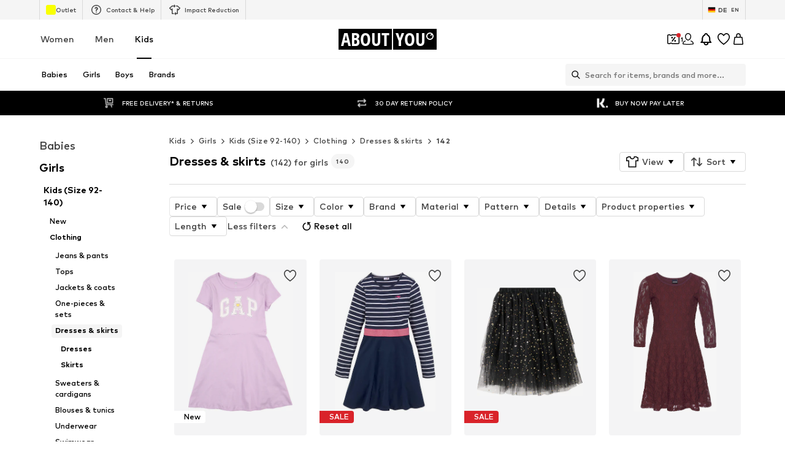

--- FILE ---
content_type: application/javascript
request_url: https://assets.aboutstatic.com/assets/minimal-3VQ0fru7.js
body_size: 7355
content:
import{fF as commonjsGlobal}from"./index-WZYzLZHD.js";var indexMinimal={},minimal$1={},aspromise,hasRequiredAspromise;function requireAspromise(){if(hasRequiredAspromise)return aspromise;hasRequiredAspromise=1,aspromise=m;function m(i,c){for(var p=new Array(arguments.length-1),u=0,e=2,t=!0;e<arguments.length;)p[u++]=arguments[e++];return new Promise(function(n,f){p[u]=function(s){if(t)if(t=!1,s)f(s);else{for(var o=new Array(arguments.length-1),h=0;h<o.length;)o[h++]=arguments[h];n.apply(null,o)}};try{i.apply(c||null,p)}catch(y){t&&(t=!1,f(y))}})}return aspromise}var base64={},hasRequiredBase64;function requireBase64(){return hasRequiredBase64||(hasRequiredBase64=1,function(m){var i=m;i.length=function(r){var n=r.length;if(!n)return 0;for(var f=0;--n%4>1&&r.charAt(n)==="=";)++f;return Math.ceil(r.length*3)/4-f};for(var c=new Array(64),p=new Array(123),u=0;u<64;)p[c[u]=u<26?u+65:u<52?u+71:u<62?u-4:u-59|43]=u++;i.encode=function(r,n,f){for(var y=null,s=[],o=0,h=0,a;n<f;){var _=r[n++];switch(h){case 0:s[o++]=c[_>>2],a=(_&3)<<4,h=1;break;case 1:s[o++]=c[a|_>>4],a=(_&15)<<2,h=2;break;case 2:s[o++]=c[a|_>>6],s[o++]=c[_&63],h=0;break}o>8191&&((y||(y=[])).push(String.fromCharCode.apply(String,s)),o=0)}return h&&(s[o++]=c[a],s[o++]=61,h===1&&(s[o++]=61)),y?(o&&y.push(String.fromCharCode.apply(String,s.slice(0,o))),y.join("")):String.fromCharCode.apply(String,s.slice(0,o))};var e="invalid encoding";i.decode=function(r,n,f){for(var y=f,s=0,o,h=0;h<r.length;){var a=r.charCodeAt(h++);if(a===61&&s>1)break;if((a=p[a])===void 0)throw Error(e);switch(s){case 0:o=a,s=1;break;case 1:n[f++]=o<<2|(a&48)>>4,o=a,s=2;break;case 2:n[f++]=(o&15)<<4|(a&60)>>2,o=a,s=3;break;case 3:n[f++]=(o&3)<<6|a,s=0;break}}if(s===1)throw Error(e);return f-y},i.test=function(r){return/^(?:[A-Za-z0-9+/]{4})*(?:[A-Za-z0-9+/]{2}==|[A-Za-z0-9+/]{3}=)?$/.test(r)}}(base64)),base64}var eventemitter,hasRequiredEventemitter;function requireEventemitter(){if(hasRequiredEventemitter)return eventemitter;hasRequiredEventemitter=1,eventemitter=m;function m(){this._listeners={}}return m.prototype.on=function(c,p,u){return(this._listeners[c]||(this._listeners[c]=[])).push({fn:p,ctx:u||this}),this},m.prototype.off=function(c,p){if(c===void 0)this._listeners={};else if(p===void 0)this._listeners[c]=[];else for(var u=this._listeners[c],e=0;e<u.length;)u[e].fn===p?u.splice(e,1):++e;return this},m.prototype.emit=function(c){var p=this._listeners[c];if(p){for(var u=[],e=1;e<arguments.length;)u.push(arguments[e++]);for(e=0;e<p.length;)p[e].fn.apply(p[e++].ctx,u)}return this},eventemitter}var float,hasRequiredFloat;function requireFloat(){if(hasRequiredFloat)return float;hasRequiredFloat=1,float=m(m);function m(e){return typeof Float32Array<"u"?function(){var t=new Float32Array([-0]),r=new Uint8Array(t.buffer),n=r[3]===128;function f(h,a,_){t[0]=h,a[_]=r[0],a[_+1]=r[1],a[_+2]=r[2],a[_+3]=r[3]}function y(h,a,_){t[0]=h,a[_]=r[3],a[_+1]=r[2],a[_+2]=r[1],a[_+3]=r[0]}e.writeFloatLE=n?f:y,e.writeFloatBE=n?y:f;function s(h,a){return r[0]=h[a],r[1]=h[a+1],r[2]=h[a+2],r[3]=h[a+3],t[0]}function o(h,a){return r[3]=h[a],r[2]=h[a+1],r[1]=h[a+2],r[0]=h[a+3],t[0]}e.readFloatLE=n?s:o,e.readFloatBE=n?o:s}():function(){function t(n,f,y,s){var o=f<0?1:0;if(o&&(f=-f),f===0)n(1/f>0?0:2147483648,y,s);else if(isNaN(f))n(2143289344,y,s);else if(f>34028234663852886e22)n((o<<31|2139095040)>>>0,y,s);else if(f<11754943508222875e-54)n((o<<31|Math.round(f/1401298464324817e-60))>>>0,y,s);else{var h=Math.floor(Math.log(f)/Math.LN2),a=Math.round(f*Math.pow(2,-h)*8388608)&8388607;n((o<<31|h+127<<23|a)>>>0,y,s)}}e.writeFloatLE=t.bind(null,i),e.writeFloatBE=t.bind(null,c);function r(n,f,y){var s=n(f,y),o=(s>>31)*2+1,h=s>>>23&255,a=s&8388607;return h===255?a?NaN:o*(1/0):h===0?o*1401298464324817e-60*a:o*Math.pow(2,h-150)*(a+8388608)}e.readFloatLE=r.bind(null,p),e.readFloatBE=r.bind(null,u)}(),typeof Float64Array<"u"?function(){var t=new Float64Array([-0]),r=new Uint8Array(t.buffer),n=r[7]===128;function f(h,a,_){t[0]=h,a[_]=r[0],a[_+1]=r[1],a[_+2]=r[2],a[_+3]=r[3],a[_+4]=r[4],a[_+5]=r[5],a[_+6]=r[6],a[_+7]=r[7]}function y(h,a,_){t[0]=h,a[_]=r[7],a[_+1]=r[6],a[_+2]=r[5],a[_+3]=r[4],a[_+4]=r[3],a[_+5]=r[2],a[_+6]=r[1],a[_+7]=r[0]}e.writeDoubleLE=n?f:y,e.writeDoubleBE=n?y:f;function s(h,a){return r[0]=h[a],r[1]=h[a+1],r[2]=h[a+2],r[3]=h[a+3],r[4]=h[a+4],r[5]=h[a+5],r[6]=h[a+6],r[7]=h[a+7],t[0]}function o(h,a){return r[7]=h[a],r[6]=h[a+1],r[5]=h[a+2],r[4]=h[a+3],r[3]=h[a+4],r[2]=h[a+5],r[1]=h[a+6],r[0]=h[a+7],t[0]}e.readDoubleLE=n?s:o,e.readDoubleBE=n?o:s}():function(){function t(n,f,y,s,o,h){var a=s<0?1:0;if(a&&(s=-s),s===0)n(0,o,h+f),n(1/s>0?0:2147483648,o,h+y);else if(isNaN(s))n(0,o,h+f),n(2146959360,o,h+y);else if(s>17976931348623157e292)n(0,o,h+f),n((a<<31|2146435072)>>>0,o,h+y);else{var _;if(s<22250738585072014e-324)_=s/5e-324,n(_>>>0,o,h+f),n((a<<31|_/4294967296)>>>0,o,h+y);else{var d=Math.floor(Math.log(s)/Math.LN2);d===1024&&(d=1023),_=s*Math.pow(2,-d),n(_*4503599627370496>>>0,o,h+f),n((a<<31|d+1023<<20|_*1048576&1048575)>>>0,o,h+y)}}}e.writeDoubleLE=t.bind(null,i,0,4),e.writeDoubleBE=t.bind(null,c,4,0);function r(n,f,y,s,o){var h=n(s,o+f),a=n(s,o+y),_=(a>>31)*2+1,d=a>>>20&2047,l=4294967296*(a&1048575)+h;return d===2047?l?NaN:_*(1/0):d===0?_*5e-324*l:_*Math.pow(2,d-1075)*(l+4503599627370496)}e.readDoubleLE=r.bind(null,p,0,4),e.readDoubleBE=r.bind(null,u,4,0)}(),e}function i(e,t,r){t[r]=e&255,t[r+1]=e>>>8&255,t[r+2]=e>>>16&255,t[r+3]=e>>>24}function c(e,t,r){t[r]=e>>>24,t[r+1]=e>>>16&255,t[r+2]=e>>>8&255,t[r+3]=e&255}function p(e,t){return(e[t]|e[t+1]<<8|e[t+2]<<16|e[t+3]<<24)>>>0}function u(e,t){return(e[t]<<24|e[t+1]<<16|e[t+2]<<8|e[t+3])>>>0}return float}var inquire_1,hasRequiredInquire;function requireInquire(){if(hasRequiredInquire)return inquire_1;hasRequiredInquire=1,inquire_1=inquire;function inquire(moduleName){try{var mod=eval("quire".replace(/^/,"re"))(moduleName);if(mod&&(mod.length||Object.keys(mod).length))return mod}catch(m){}return null}return inquire_1}var utf8={},hasRequiredUtf8;function requireUtf8(){return hasRequiredUtf8||(hasRequiredUtf8=1,function(m){var i=m;i.length=function(p){for(var u=0,e=0,t=0;t<p.length;++t)e=p.charCodeAt(t),e<128?u+=1:e<2048?u+=2:(e&64512)===55296&&(p.charCodeAt(t+1)&64512)===56320?(++t,u+=4):u+=3;return u},i.read=function(p,u,e){var t=e-u;if(t<1)return"";for(var r=null,n=[],f=0,y;u<e;)y=p[u++],y<128?n[f++]=y:y>191&&y<224?n[f++]=(y&31)<<6|p[u++]&63:y>239&&y<365?(y=((y&7)<<18|(p[u++]&63)<<12|(p[u++]&63)<<6|p[u++]&63)-65536,n[f++]=55296+(y>>10),n[f++]=56320+(y&1023)):n[f++]=(y&15)<<12|(p[u++]&63)<<6|p[u++]&63,f>8191&&((r||(r=[])).push(String.fromCharCode.apply(String,n)),f=0);return r?(f&&r.push(String.fromCharCode.apply(String,n.slice(0,f))),r.join("")):String.fromCharCode.apply(String,n.slice(0,f))},i.write=function(p,u,e){for(var t=e,r,n,f=0;f<p.length;++f)r=p.charCodeAt(f),r<128?u[e++]=r:r<2048?(u[e++]=r>>6|192,u[e++]=r&63|128):(r&64512)===55296&&((n=p.charCodeAt(f+1))&64512)===56320?(r=65536+((r&1023)<<10)+(n&1023),++f,u[e++]=r>>18|240,u[e++]=r>>12&63|128,u[e++]=r>>6&63|128,u[e++]=r&63|128):(u[e++]=r>>12|224,u[e++]=r>>6&63|128,u[e++]=r&63|128);return e-t}}(utf8)),utf8}var pool_1,hasRequiredPool;function requirePool(){if(hasRequiredPool)return pool_1;hasRequiredPool=1,pool_1=m;function m(i,c,p){var u=p||8192,e=u>>>1,t=null,r=u;return function(f){if(f<1||f>e)return i(f);r+f>u&&(t=i(u),r=0);var y=c.call(t,r,r+=f);return r&7&&(r=(r|7)+1),y}}return pool_1}var longbits,hasRequiredLongbits;function requireLongbits(){if(hasRequiredLongbits)return longbits;hasRequiredLongbits=1,longbits=i;var m=requireMinimal$1();function i(e,t){this.lo=e>>>0,this.hi=t>>>0}var c=i.zero=new i(0,0);c.toNumber=function(){return 0},c.zzEncode=c.zzDecode=function(){return this},c.length=function(){return 1};var p=i.zeroHash="\0\0\0\0\0\0\0\0";i.fromNumber=function(t){if(t===0)return c;var r=t<0;r&&(t=-t);var n=t>>>0,f=(t-n)/4294967296>>>0;return r&&(f=~f>>>0,n=~n>>>0,++n>4294967295&&(n=0,++f>4294967295&&(f=0))),new i(n,f)},i.from=function(t){if(typeof t=="number")return i.fromNumber(t);if(m.isString(t))if(m.Long)t=m.Long.fromString(t);else return i.fromNumber(parseInt(t,10));return t.low||t.high?new i(t.low>>>0,t.high>>>0):c},i.prototype.toNumber=function(t){if(!t&&this.hi>>>31){var r=~this.lo+1>>>0,n=~this.hi>>>0;return r||(n=n+1>>>0),-(r+n*4294967296)}return this.lo+this.hi*4294967296},i.prototype.toLong=function(t){return m.Long?new m.Long(this.lo|0,this.hi|0,!!t):{low:this.lo|0,high:this.hi|0,unsigned:!!t}};var u=String.prototype.charCodeAt;return i.fromHash=function(t){return t===p?c:new i((u.call(t,0)|u.call(t,1)<<8|u.call(t,2)<<16|u.call(t,3)<<24)>>>0,(u.call(t,4)|u.call(t,5)<<8|u.call(t,6)<<16|u.call(t,7)<<24)>>>0)},i.prototype.toHash=function(){return String.fromCharCode(this.lo&255,this.lo>>>8&255,this.lo>>>16&255,this.lo>>>24,this.hi&255,this.hi>>>8&255,this.hi>>>16&255,this.hi>>>24)},i.prototype.zzEncode=function(){var t=this.hi>>31;return this.hi=((this.hi<<1|this.lo>>>31)^t)>>>0,this.lo=(this.lo<<1^t)>>>0,this},i.prototype.zzDecode=function(){var t=-(this.lo&1);return this.lo=((this.lo>>>1|this.hi<<31)^t)>>>0,this.hi=(this.hi>>>1^t)>>>0,this},i.prototype.length=function(){var t=this.lo,r=(this.lo>>>28|this.hi<<4)>>>0,n=this.hi>>>24;return n===0?r===0?t<16384?t<128?1:2:t<2097152?3:4:r<16384?r<128?5:6:r<2097152?7:8:n<128?9:10},longbits}var hasRequiredMinimal$1;function requireMinimal$1(){return hasRequiredMinimal$1||(hasRequiredMinimal$1=1,function(m){var i=m;i.asPromise=requireAspromise(),i.base64=requireBase64(),i.EventEmitter=requireEventemitter(),i.float=requireFloat(),i.inquire=requireInquire(),i.utf8=requireUtf8(),i.pool=requirePool(),i.LongBits=requireLongbits(),i.isNode=!!(typeof commonjsGlobal<"u"&&commonjsGlobal&&commonjsGlobal.process&&commonjsGlobal.process.versions&&commonjsGlobal.process.versions.node),i.global=i.isNode&&commonjsGlobal||typeof window<"u"&&window||typeof self<"u"&&self||minimal$1,i.emptyArray=Object.freeze?Object.freeze([]):[],i.emptyObject=Object.freeze?Object.freeze({}):{},i.isInteger=Number.isInteger||function(e){return typeof e=="number"&&isFinite(e)&&Math.floor(e)===e},i.isString=function(e){return typeof e=="string"||e instanceof String},i.isObject=function(e){return e&&typeof e=="object"},i.isset=i.isSet=function(e,t){var r=e[t];return r!=null&&e.hasOwnProperty(t)?typeof r!="object"||(Array.isArray(r)?r.length:Object.keys(r).length)>0:!1},i.Buffer=function(){try{var u=i.inquire("buffer").Buffer;return u.prototype.utf8Write?u:null}catch{return null}}(),i._Buffer_from=null,i._Buffer_allocUnsafe=null,i.newBuffer=function(e){return typeof e=="number"?i.Buffer?i._Buffer_allocUnsafe(e):new i.Array(e):i.Buffer?i._Buffer_from(e):typeof Uint8Array>"u"?e:new Uint8Array(e)},i.Array=typeof Uint8Array<"u"?Uint8Array:Array,i.Long=i.global.dcodeIO&&i.global.dcodeIO.Long||i.global.Long||i.inquire("long"),i.key2Re=/^true|false|0|1$/,i.key32Re=/^-?(?:0|[1-9][0-9]*)$/,i.key64Re=/^(?:[\\x00-\\xff]{8}|-?(?:0|[1-9][0-9]*))$/,i.longToHash=function(e){return e?i.LongBits.from(e).toHash():i.LongBits.zeroHash},i.longFromHash=function(e,t){var r=i.LongBits.fromHash(e);return i.Long?i.Long.fromBits(r.lo,r.hi,t):r.toNumber(!!t)};function c(u,e,t){for(var r=Object.keys(e),n=0;n<r.length;++n)(u[r[n]]===void 0||!t)&&(u[r[n]]=e[r[n]]);return u}i.merge=c,i.lcFirst=function(e){return e.charAt(0).toLowerCase()+e.substring(1)};function p(u){function e(t,r){if(!(this instanceof e))return new e(t,r);Object.defineProperty(this,"message",{get:function(){return t}}),Error.captureStackTrace?Error.captureStackTrace(this,e):Object.defineProperty(this,"stack",{value:new Error().stack||""}),r&&c(this,r)}return(e.prototype=Object.create(Error.prototype)).constructor=e,Object.defineProperty(e.prototype,"name",{get:function(){return u}}),e.prototype.toString=function(){return this.name+": "+this.message},e}i.newError=p,i.ProtocolError=p("ProtocolError"),i.oneOfGetter=function(e){for(var t={},r=0;r<e.length;++r)t[e[r]]=1;return function(){for(var n=Object.keys(this),f=n.length-1;f>-1;--f)if(t[n[f]]===1&&this[n[f]]!==void 0&&this[n[f]]!==null)return n[f]}},i.oneOfSetter=function(e){return function(t){for(var r=0;r<e.length;++r)e[r]!==t&&delete this[e[r]]}},i.toJSONOptions={longs:String,enums:String,bytes:String,json:!0},i._configure=function(){var u=i.Buffer;if(!u){i._Buffer_from=i._Buffer_allocUnsafe=null;return}i._Buffer_from=u.from!==Uint8Array.from&&u.from||function(t,r){return new u(t,r)},i._Buffer_allocUnsafe=u.allocUnsafe||function(t){return new u(t)}}}(minimal$1)),minimal$1}var writer,hasRequiredWriter;function requireWriter(){if(hasRequiredWriter)return writer;hasRequiredWriter=1,writer=n;var m=requireMinimal$1(),i,c=m.LongBits,p=m.base64,u=m.utf8;function e(d,l,g){this.fn=d,this.len=l,this.next=void 0,this.val=g}function t(){}function r(d){this.head=d.head,this.tail=d.tail,this.len=d.len,this.next=d.states}function n(){this.len=0,this.head=new e(t,0,0),this.tail=this.head,this.states=null}var f=function(){return m.Buffer?function(){return(n.create=function(){return new i})()}:function(){return new n}};n.create=f(),n.alloc=function(l){return new m.Array(l)},m.Array!==Array&&(n.alloc=m.pool(n.alloc,m.Array.prototype.subarray)),n.prototype._push=function(l,g,w){return this.tail=this.tail.next=new e(l,g,w),this.len+=g,this};function y(d,l,g){l[g]=d&255}function s(d,l,g){for(;d>127;)l[g++]=d&127|128,d>>>=7;l[g]=d}function o(d,l){this.len=d,this.next=void 0,this.val=l}o.prototype=Object.create(e.prototype),o.prototype.fn=s,n.prototype.uint32=function(l){return this.len+=(this.tail=this.tail.next=new o((l=l>>>0)<128?1:l<16384?2:l<2097152?3:l<268435456?4:5,l)).len,this},n.prototype.int32=function(l){return l<0?this._push(h,10,c.fromNumber(l)):this.uint32(l)},n.prototype.sint32=function(l){return this.uint32((l<<1^l>>31)>>>0)};function h(d,l,g){for(;d.hi;)l[g++]=d.lo&127|128,d.lo=(d.lo>>>7|d.hi<<25)>>>0,d.hi>>>=7;for(;d.lo>127;)l[g++]=d.lo&127|128,d.lo=d.lo>>>7;l[g++]=d.lo}n.prototype.uint64=function(l){var g=c.from(l);return this._push(h,g.length(),g)},n.prototype.int64=n.prototype.uint64,n.prototype.sint64=function(l){var g=c.from(l).zzEncode();return this._push(h,g.length(),g)},n.prototype.bool=function(l){return this._push(y,1,l?1:0)};function a(d,l,g){l[g]=d&255,l[g+1]=d>>>8&255,l[g+2]=d>>>16&255,l[g+3]=d>>>24}n.prototype.fixed32=function(l){return this._push(a,4,l>>>0)},n.prototype.sfixed32=n.prototype.fixed32,n.prototype.fixed64=function(l){var g=c.from(l);return this._push(a,4,g.lo)._push(a,4,g.hi)},n.prototype.sfixed64=n.prototype.fixed64,n.prototype.float=function(l){return this._push(m.float.writeFloatLE,4,l)},n.prototype.double=function(l){return this._push(m.float.writeDoubleLE,8,l)};var _=m.Array.prototype.set?function(l,g,w){g.set(l,w)}:function(l,g,w){for(var q=0;q<l.length;++q)g[w+q]=l[q]};return n.prototype.bytes=function(l){var g=l.length>>>0;if(!g)return this._push(y,1,0);if(m.isString(l)){var w=n.alloc(g=p.length(l));p.decode(l,w,0),l=w}return this.uint32(g)._push(_,g,l)},n.prototype.string=function(l){var g=u.length(l);return g?this.uint32(g)._push(u.write,g,l):this._push(y,1,0)},n.prototype.fork=function(){return this.states=new r(this),this.head=this.tail=new e(t,0,0),this.len=0,this},n.prototype.reset=function(){return this.states?(this.head=this.states.head,this.tail=this.states.tail,this.len=this.states.len,this.states=this.states.next):(this.head=this.tail=new e(t,0,0),this.len=0),this},n.prototype.ldelim=function(){var l=this.head,g=this.tail,w=this.len;return this.reset().uint32(w),w&&(this.tail.next=l.next,this.tail=g,this.len+=w),this},n.prototype.finish=function(){for(var l=this.head.next,g=this.constructor.alloc(this.len),w=0;l;)l.fn(l.val,g,w),w+=l.len,l=l.next;return g},n._configure=function(d){i=d,n.create=f(),i._configure()},writer}var writer_buffer,hasRequiredWriter_buffer;function requireWriter_buffer(){if(hasRequiredWriter_buffer)return writer_buffer;hasRequiredWriter_buffer=1,writer_buffer=c;var m=requireWriter();(c.prototype=Object.create(m.prototype)).constructor=c;var i=requireMinimal$1();function c(){m.call(this)}c._configure=function(){c.alloc=i._Buffer_allocUnsafe,c.writeBytesBuffer=i.Buffer&&i.Buffer.prototype instanceof Uint8Array&&i.Buffer.prototype.set.name==="set"?function(e,t,r){t.set(e,r)}:function(e,t,r){if(e.copy)e.copy(t,r,0,e.length);else for(var n=0;n<e.length;)t[r++]=e[n++]}},c.prototype.bytes=function(e){i.isString(e)&&(e=i._Buffer_from(e,"base64"));var t=e.length>>>0;return this.uint32(t),t&&this._push(c.writeBytesBuffer,t,e),this};function p(u,e,t){u.length<40?i.utf8.write(u,e,t):e.utf8Write?e.utf8Write(u,t):e.write(u,t)}return c.prototype.string=function(e){var t=i.Buffer.byteLength(e);return this.uint32(t),t&&this._push(p,t,e),this},c._configure(),writer_buffer}var reader,hasRequiredReader;function requireReader(){if(hasRequiredReader)return reader;hasRequiredReader=1,reader=e;var m=requireMinimal$1(),i,c=m.LongBits,p=m.utf8;function u(s,o){return RangeError("index out of range: "+s.pos+" + "+(o||1)+" > "+s.len)}function e(s){this.buf=s,this.pos=0,this.len=s.length}var t=typeof Uint8Array<"u"?function(o){if(o instanceof Uint8Array||Array.isArray(o))return new e(o);throw Error("illegal buffer")}:function(o){if(Array.isArray(o))return new e(o);throw Error("illegal buffer")},r=function(){return m.Buffer?function(h){return(e.create=function(_){return m.Buffer.isBuffer(_)?new i(_):t(_)})(h)}:t};e.create=r(),e.prototype._slice=m.Array.prototype.subarray||m.Array.prototype.slice,e.prototype.uint32=function(){var o=4294967295;return function(){if(o=(this.buf[this.pos]&127)>>>0,this.buf[this.pos++]<128||(o=(o|(this.buf[this.pos]&127)<<7)>>>0,this.buf[this.pos++]<128)||(o=(o|(this.buf[this.pos]&127)<<14)>>>0,this.buf[this.pos++]<128)||(o=(o|(this.buf[this.pos]&127)<<21)>>>0,this.buf[this.pos++]<128)||(o=(o|(this.buf[this.pos]&15)<<28)>>>0,this.buf[this.pos++]<128))return o;if((this.pos+=5)>this.len)throw this.pos=this.len,u(this,10);return o}}(),e.prototype.int32=function(){return this.uint32()|0},e.prototype.sint32=function(){var o=this.uint32();return o>>>1^-(o&1)|0};function n(){var s=new c(0,0),o=0;if(this.len-this.pos>4){for(;o<4;++o)if(s.lo=(s.lo|(this.buf[this.pos]&127)<<o*7)>>>0,this.buf[this.pos++]<128)return s;if(s.lo=(s.lo|(this.buf[this.pos]&127)<<28)>>>0,s.hi=(s.hi|(this.buf[this.pos]&127)>>4)>>>0,this.buf[this.pos++]<128)return s;o=0}else{for(;o<3;++o){if(this.pos>=this.len)throw u(this);if(s.lo=(s.lo|(this.buf[this.pos]&127)<<o*7)>>>0,this.buf[this.pos++]<128)return s}return s.lo=(s.lo|(this.buf[this.pos++]&127)<<o*7)>>>0,s}if(this.len-this.pos>4){for(;o<5;++o)if(s.hi=(s.hi|(this.buf[this.pos]&127)<<o*7+3)>>>0,this.buf[this.pos++]<128)return s}else for(;o<5;++o){if(this.pos>=this.len)throw u(this);if(s.hi=(s.hi|(this.buf[this.pos]&127)<<o*7+3)>>>0,this.buf[this.pos++]<128)return s}throw Error("invalid varint encoding")}e.prototype.bool=function(){return this.uint32()!==0};function f(s,o){return(s[o-4]|s[o-3]<<8|s[o-2]<<16|s[o-1]<<24)>>>0}e.prototype.fixed32=function(){if(this.pos+4>this.len)throw u(this,4);return f(this.buf,this.pos+=4)},e.prototype.sfixed32=function(){if(this.pos+4>this.len)throw u(this,4);return f(this.buf,this.pos+=4)|0};function y(){if(this.pos+8>this.len)throw u(this,8);return new c(f(this.buf,this.pos+=4),f(this.buf,this.pos+=4))}return e.prototype.float=function(){if(this.pos+4>this.len)throw u(this,4);var o=m.float.readFloatLE(this.buf,this.pos);return this.pos+=4,o},e.prototype.double=function(){if(this.pos+8>this.len)throw u(this,4);var o=m.float.readDoubleLE(this.buf,this.pos);return this.pos+=8,o},e.prototype.bytes=function(){var o=this.uint32(),h=this.pos,a=this.pos+o;if(a>this.len)throw u(this,o);return this.pos+=o,Array.isArray(this.buf)?this.buf.slice(h,a):h===a?new this.buf.constructor(0):this._slice.call(this.buf,h,a)},e.prototype.string=function(){var o=this.bytes();return p.read(o,0,o.length)},e.prototype.skip=function(o){if(typeof o=="number"){if(this.pos+o>this.len)throw u(this,o);this.pos+=o}else do if(this.pos>=this.len)throw u(this);while(this.buf[this.pos++]&128);return this},e.prototype.skipType=function(s){switch(s){case 0:this.skip();break;case 1:this.skip(8);break;case 2:this.skip(this.uint32());break;case 3:for(;(s=this.uint32()&7)!==4;)this.skipType(s);break;case 5:this.skip(4);break;default:throw Error("invalid wire type "+s+" at offset "+this.pos)}return this},e._configure=function(s){i=s,e.create=r(),i._configure();var o=m.Long?"toLong":"toNumber";m.merge(e.prototype,{int64:function(){return n.call(this)[o](!1)},uint64:function(){return n.call(this)[o](!0)},sint64:function(){return n.call(this).zzDecode()[o](!1)},fixed64:function(){return y.call(this)[o](!0)},sfixed64:function(){return y.call(this)[o](!1)}})},reader}var reader_buffer,hasRequiredReader_buffer;function requireReader_buffer(){if(hasRequiredReader_buffer)return reader_buffer;hasRequiredReader_buffer=1,reader_buffer=c;var m=requireReader();(c.prototype=Object.create(m.prototype)).constructor=c;var i=requireMinimal$1();function c(p){m.call(this,p)}return c._configure=function(){i.Buffer&&(c.prototype._slice=i.Buffer.prototype.slice)},c.prototype.string=function(){var u=this.uint32();return this.buf.utf8Slice?this.buf.utf8Slice(this.pos,this.pos=Math.min(this.pos+u,this.len)):this.buf.toString("utf-8",this.pos,this.pos=Math.min(this.pos+u,this.len))},c._configure(),reader_buffer}var rpc={},service,hasRequiredService;function requireService(){if(hasRequiredService)return service;hasRequiredService=1,service=i;var m=requireMinimal$1();(i.prototype=Object.create(m.EventEmitter.prototype)).constructor=i;function i(c,p,u){if(typeof c!="function")throw TypeError("rpcImpl must be a function");m.EventEmitter.call(this),this.rpcImpl=c,this.requestDelimited=!!p,this.responseDelimited=!!u}return i.prototype.rpcCall=function c(p,u,e,t,r){if(!t)throw TypeError("request must be specified");var n=this;if(!r)return m.asPromise(c,n,p,u,e,t);if(!n.rpcImpl){setTimeout(function(){r(Error("already ended"))},0);return}try{return n.rpcImpl(p,u[n.requestDelimited?"encodeDelimited":"encode"](t).finish(),function(y,s){if(y)return n.emit("error",y,p),r(y);if(s===null){n.end(!0);return}if(!(s instanceof e))try{s=e[n.responseDelimited?"decodeDelimited":"decode"](s)}catch(o){return n.emit("error",o,p),r(o)}return n.emit("data",s,p),r(null,s)})}catch(f){n.emit("error",f,p),setTimeout(function(){r(f)},0);return}},i.prototype.end=function(p){return this.rpcImpl&&(p||this.rpcImpl(null,null,null),this.rpcImpl=null,this.emit("end").off()),this},service}var hasRequiredRpc;function requireRpc(){return hasRequiredRpc||(hasRequiredRpc=1,function(m){var i=m;i.Service=requireService()}(rpc)),rpc}var roots,hasRequiredRoots;function requireRoots(){return hasRequiredRoots||(hasRequiredRoots=1,roots={}),roots}var hasRequiredIndexMinimal;function requireIndexMinimal(){return hasRequiredIndexMinimal||(hasRequiredIndexMinimal=1,function(m){var i=m;i.build="minimal",i.Writer=requireWriter(),i.BufferWriter=requireWriter_buffer(),i.Reader=requireReader(),i.BufferReader=requireReader_buffer(),i.util=requireMinimal$1(),i.rpc=requireRpc(),i.roots=requireRoots(),i.configure=c;function c(){i.util._configure(),i.Writer._configure(i.BufferWriter),i.Reader._configure(i.BufferReader)}c()}(indexMinimal)),indexMinimal}var minimal,hasRequiredMinimal;function requireMinimal(){return hasRequiredMinimal||(hasRequiredMinimal=1,minimal=requireIndexMinimal()),minimal}export{requireBase64 as a,requireMinimal as r};
//# sourceMappingURL=minimal-3VQ0fru7.js.map


--- FILE ---
content_type: application/javascript
request_url: https://assets.aboutstatic.com/assets/AboutUs.eager-hwGvssK0.js
body_size: 902
content:
import{j as t,D as u,dG as d,b7 as l,cs as r}from"./index-WZYzLZHD.js";import{u as p,C as c,a as g,b as i,V as b}from"./CustomPage.eager-C1RspFNx.js";const m=e=>{const n=p({pageId:e.pageId});return t.jsx(u,{request:n,View:g,viewProps:e,Loading:c,Error:()=>null})},h=e=>{var a,o;const n=i({pageId:e.pageId});let s;return((o=(a=n.data)==null?void 0:a.meta.type)==null?void 0:o.$case)==="redirectUrl"&&(s=n.data.meta.type.redirectUrl.url),t.jsx(u,{request:i({pageId:e.pageId,customFullUrl:s,disabled:!s}),Error:d,View:b,viewProps:e})},w={106117:{[r.en_AT]:{alternateName:"ABOUT YOU AT",description:"ABOUT YOU is one of Europe's leading online fashion retailers, offering the latest trends from thousands of brands for women, men, and kids.",specialty:"ABOUT YOU specialices in digital fashion retail, combining technology and personalisation to create a seamless and inspiring mobile-first shopping experience.",relatedLink:"https://corporate.aboutyou.de/en/about-us",about:"Founded in 2014, ABOUT YOU is Hamburg’s first unicorn and now one of Germany’s largest fashion e-tailers. We are committed to digitalising the shopping experience while fostering a diverse, inclusive, and forward-thinking work culture.",url:"https://en.aboutyou.at/",publisher:{email:"customerservice@aboutyou.at",url:"https://en.aboutyou.at/"}},[r.de_AT]:{alternateName:"ABOUT YOU AT",description:"ABOUT YOU ist einer der führenden europäischen Modehändler und bietet die neuesten Trends von Tausenden von Marken für Damen, Herren und Kinder an.",specialty:"ABOUT YOU ist ein Online-Modehändler, der Technologien und Personalisierung kombiniert, um ein reibungsloses und inspirierendes Shopping-Erlebnis, besonders auf mobilen Endgeräten, zu gewährleisten.",relatedLink:"https://corporate.aboutyou.de/de/about-us",about:"ABOUT YOU wurde 2014 gegründet und erreichte als erstes Hamburger Unternehmen eine Milliardenbewertung. Heute zählt er zu den größten deutschen Online-Modehändler. Mit einer diversen, inklusiven und zukunftsorientierten Arbeitskultur treiben wir die Digitalisierung des Shopping-Erlebnisses voran.",url:"https://www.aboutyou.at/",publisher:{email:"kundenservice@aboutyou.at",url:"https://aboutyou.at/"}}}},y=({pageId:e})=>{const{locale:n}=l(),s=w[e];if(!s)return null;const a=s[n];return a?t.jsx("script",{type:"application/ld+json",dangerouslySetInnerHTML:{__html:JSON.stringify({"@context":"https://schema.org","@type":"AboutPage",name:"ABOUT YOU",...a,publisher:{...a.publisher,"@type":"Organization",name:"ABOUT YOU SE & Co. KG",logo:"https://corporate.aboutyou.de/app/uploads/2023/10/AY-Black_White-Letters_RGB.png",sameAs:["https://www.aboutyou.at/","https://www.facebook.com/aboutyouglobal/","https://www.instagram.com/aboutyoude","https://twitter.com/aboutyou_com","https://www.youtube.com/@aboutyou_com","https://www.pinterest.com/aboutyoude","https://www.tiktok.com/@aboutyou"],image:"https://corporate.aboutyou.de/app/uploads/2023/10/AY-Black_White-Letters_RGB.png",address:{"@type":"PostalAddress",streetAddress:"Domstraße 10",addressLocality:"Hamburg",addressRegion:"Hansestadt Hamburg",postalCode:"20095",addresscountry:"DE"}}})}}):null},U=()=>t.jsxs(t.Fragment,{children:[t.jsx(h,{pageId:106117}),t.jsx(m,{pageId:106117}),t.jsx(y,{pageId:106117})]}),O=Object.freeze(Object.defineProperty({__proto__:null,AboutUs:U},Symbol.toStringTag,{value:"Module"}));export{h as A,m as C,y as a,O as b};
//# sourceMappingURL=AboutUs.eager-hwGvssK0.js.map


--- FILE ---
content_type: application/javascript
request_url: https://assets.aboutstatic.com/assets/SuccessMissionPopup.eager-DmM7X5z_.js
body_size: 694
content:
import{r as t,cD as u,cE as R,b7 as b,j as e,bY as z,s as o,I as w,C as j,Q as v,m as h,ag as T}from"./index-WZYzLZHD.js";import{M as D}from"./MissionBadge-DuQfxc3w.js";import{d as I}from"./index-BP_j6H9M.js";import{F as K}from"./FadeTransition-CNEl4ZYT.js";const W=typeof window<"u"?window.setClientPublicPath("assets/rotating-coins-BKKL0sYu.riv"):"/assets/rotating-coins-BKKL0sYu.riv",F="State Machine B",L=()=>{const[n,c]=t.useState(!1),[f,s]=t.useState("mission"),[a,d]=u(4e3),[i,p]=u(300),[r,P]=u(1800),[C,H]=u(6e3),{missionSuccessNotification:l,shouldBeShownAfterToast:S,setMissionSuccessNotification:y,openerPosition:A}=R(),m=t.useCallback(()=>{y({missionSuccessNotification:void 0})},[y]),{rive:x,RiveComponent:E}=I.useRive(n?{src:W,autoBind:!0,autoplay:!0,stateMachines:F}:null,{useDevicePixelRatio:!0,shouldResizeCanvasToContainer:!0}),g=x==null?void 0:x.viewModelInstance,{setValue:B}=I.useViewModelInstanceBoolean("spin",g);return t.useEffect(()=>{n&&(p(),P(),H())},[n]),t.useEffect(()=>{g&&B(i)},[g,B,i]),t.useEffect(()=>{r&&s("congratulation")},[r]),t.useEffect(()=>{l&&d()},[l,d]),t.useEffect(()=>{if(!l){c(!1);return}c(S?a:!0)},[a,l,S]),t.useEffect(()=>{C&&(m(),setTimeout(()=>{s("mission")},500))},[C,m]),{canShowPopup:n,handleOnClose:m,missionSuccessNotification:l,openerPosition:A,RotatingCoins:E,step:f}},N=()=>{var p,r;const{device:n}=b(),{canShowPopup:c,handleOnClose:f,missionSuccessNotification:s,openerPosition:a,RotatingCoins:d,step:i}=L();return e.jsx(z,{direction:n==="desktop"?"down":"up",duration:500,mounted:c,children:e.jsx(k,{$top:(p=a==null?void 0:a.top)!=null?p:0,"data-testid":"successMissionPopup",children:e.jsxs($,{children:[e.jsxs(q,{children:[e.jsxs("div",{children:[e.jsx(w,{asset:v.Coins,size:"XS",fill:j["Fill.White"]}),e.jsx(h,{size:"px10",weight:"mediumBold",color:"Text.White",children:s==null?void 0:s.title})]}),e.jsx(T,{"aria-label":void 0,onClick:f,children:e.jsx(w,{asset:v.Close,size:"XSS",fill:j["Fill.White"]})})]}),e.jsxs(V,{"data-step":i,children:[e.jsx(Y,{children:e.jsx(d,{})}),e.jsx(K,{duration:300,uniqueKey:i,children:i==="mission"?e.jsxs(M,{children:[e.jsx(h,{weight:"mediumHeavy",children:s==null?void 0:s.missionStage.title}),e.jsx(X,{})]}):e.jsxs(M,{children:[e.jsx(h,{weight:"mediumHeavy",size:"px12",children:s==null?void 0:s.congratulationsStage.title}),e.jsx(h,{weight:"mediumHeavy",size:"px12",children:s==null?void 0:s.congratulationsStage.description}),e.jsx(G,{small:!0,showCoinsLabel:!0,reward:(r=s==null?void 0:s.congratulationsStage.reward)!=null?r:0})]})})]})]})})})},O=()=>n=>`${n.$top}px`,k=o("div")({name:"Container",class:"chc33ya",propsAsIs:!1,vars:{"chc33ya-0":[O()]}}),Y=o("div")({name:"CoinImageWrapper",class:"crc2f9y",propsAsIs:!1}),$=o("div")({name:"Hint",class:"h1pag50m",propsAsIs:!1}),q=o("div")({name:"HeaderHint",class:"h1pdlx8g",propsAsIs:!1}),V=o("div")({name:"BodyHint",class:"b18q99ts",propsAsIs:!1}),M=o("div")({name:"BodyHintContent",class:"b1np1pm4",propsAsIs:!1}),X=o("div")({name:"ProgressBar",class:"p1b9ez02",propsAsIs:!1}),_=()=>D,G=o(_())({name:"StyledMissionBadge",class:"sjnwry5",propsAsIs:!0});export{N as SuccessMissionPopup};
//# sourceMappingURL=SuccessMissionPopup.eager-DmM7X5z_.js.map


--- FILE ---
content_type: application/javascript
request_url: https://assets.aboutstatic.com/assets/content_blocks-FLfh5eJm.js
body_size: 1165
content:
import{r as _,j as a,_ as k,I as R,W as A,C as i,F as $,U as z,bM as u,ft as I,bL as L,bN as d,fx as O,bP as P}from"./index-WZYzLZHD.js";const lt=_.forwardRef(function({className:o,style:e,label:s,subLabel:n,iconName:f,boxedMode:j,fullLabelWidth:r,...m},v){const M=_.useId(),T=m.id||M;return a.jsxs(F,{htmlFor:T,className:o,style:e,$withBox:j,$checked:m.checked,children:[a.jsxs(H,{"data-full-width":r||!1,children:[a.jsx(E,{...m,type:"radio",id:T,ref:v}),a.jsx(p,{}),f&&a.jsxs(D,{children:[a.jsx(R,{asset:f,size:"S"}),s&&a.jsx(C,{$withoutPadding:!0,children:s})]}),s&&!f&&a.jsx(C,{"data-full-width":r||!1,children:s})]}),n]})}),F=k.label.withConfig({componentId:"sc-fd56f43d-0"})(["position:relative;display:flex;align-items:flex-start;flex-direction:column;cursor:pointer;",""],t=>t.$withBox?A(["border:1px solid ",";padding:1rem;border-radius:4px;"],t.$checked?i.Black:i.Grey3):""),H=k.div.withConfig({componentId:"sc-fd56f43d-1"})(["display:flex;&[data-full-width='true']{width:100%;}"]),D=k.div.withConfig({componentId:"sc-fd56f43d-2"})(["display:flex;flex-direction:column;justify-content:center;align-items:center;margin:auto;"]),C=k.span.withConfig({componentId:"sc-fd56f43d-3"})(["font-size:",";font-weight:",";line-height:1.43;color:",";"," &[data-full-width='true']{width:100%;}"],$.px14,z.bold,i.Black,t=>t.$withoutPadding?"":"padding-left: 15px;"),p=k.div.withConfig({componentId:"sc-fd56f43d-4"})(["position:relative;width:20px;height:20px;flex:0 0 20px;border-radius:50%;border:2px solid ",";box-sizing:border-box;&::after{content:' ';display:block;width:8px;height:8px;border-radius:50%;background-color:",";position:absolute;top:4px;left:4px;transition:transform 100ms;transform:scale(0);}"],i["Fill.Grey.Secondary"],i.Black),E=k.input.withConfig({componentId:"sc-fd56f43d-5"})(["position:absolute;left:0;top:0;opacity:0;width:20px;height:20px;margin:0;&:checked{& ~ ","{color:",";}& ~ ","{border-color:",";border-width:2px;&::after{transform:scale(1);}}}&:focus{& ~ ","{border-color:",";border-width:2px;}}&:focus-visible{& ~ ","{border-color:",";border-width:2px;&:before{content:'';position:absolute;inset:-4px;border:2px solid ",";}}}"],C,i.Black,p,i.Black,p,i.Black,p,i.Black,i.Black),G=t=>{switch(t.int32()){case 0:return 0;case 1:return 1;case 2:return 2;case 3:return 3;case 4:return 4;default:return 0}},S=t=>{switch(t.int32()){case 0:return 0;case 1:return 1;case 2:return 2;case 3:return 3;default:return 0}},N=t=>{switch(t.int32()){case 0:return 0;case 1:return 1;case 2:return 2;case 3:return 3;case 4:return 4;case 5:return 5;default:return 0}},W=t=>{switch(t.int32()){case 0:return 0;case 1:return 1;case 2:return 2;case 3:return 3;default:return 0}},U=t=>{switch(t.int32()){case 0:return 0;case 1:return 1;case 2:return 2;default:return 0}},Z=()=>({headline:b(),image:d()}),ut=(t,o)=>{const e=t.pos+o,s=Z();for(;t.pos<e;){const n=t.uint32();switch(n>>>3){case 1:s.logo=u(t,t.uint32());break;case 2:s.headline=c(t,t.uint32());break;case 3:s.subline=c(t,t.uint32());break;case 4:s.backgroundColor=t.string();break;case 5:s.image=u(t,t.uint32());break;default:t.skipType(n&7);break}}return s},q=()=>({text:b()}),kt=(t,o)=>{const e=t.pos+o,s=q();for(;t.pos<e;){const n=t.uint32();switch(n>>>3){case 1:s.text=c(t,t.uint32());break;case 2:s.backgroundColor=t.string();break;case 3:s.logo=u(t,t.uint32());break;default:t.skipType(n&7);break}}return s},J=()=>({text:b(),position:0}),bt=(t,o)=>{const e=t.pos+o,s=J();for(;t.pos<e;){const n=t.uint32();switch(n>>>3){case 1:s.text=c(t,t.uint32());break;case 2:s.backgroundColor=t.string();break;case 3:s.position=S(t);break;default:t.skipType(n&7);break}}return s},b=()=>({text:"",color:"",size:0,alignment:0}),c=(t,o)=>{const e=t.pos+o,s=b();for(;t.pos<e;){const n=t.uint32();switch(n>>>3){case 1:s.text=t.string();break;case 2:s.color=t.string();break;case 3:s.size=N(t);break;case 4:s.alignment=G(t);break;default:t.skipType(n&7);break}}return s},K=()=>({text:V(),link:P(),position:0}),l=(t,o)=>{const e=t.pos+o,s=K();for(;t.pos<e;){const n=t.uint32();switch(n>>>3){case 1:s.text=Q(t,t.uint32());break;case 2:s.link=L(t,t.uint32());break;case 3:s.backgroundColor=t.string();break;case 4:s.position=S(t);break;default:t.skipType(n&7);break}}return s},V=()=>({text:"",style:0}),Q=(t,o)=>{const e=t.pos+o,s=V();for(;t.pos<e;){const n=t.uint32();switch(n>>>3){case 1:s.text=t.string();break;case 2:s.style=W(t);break;case 3:s.color=t.string();break;default:t.skipType(n&7);break}}return s},h=()=>({}),w=(t,o)=>{const e=t.pos+o,s=h();for(;t.pos<e;){const n=t.uint32();switch(n>>>3){case 1:s.imageOrVideo={$case:"image",image:u(t,t.uint32())};break;case 2:s.imageOrVideo={$case:"video",video:I(t,t.uint32())};break;default:t.skipType(n&7);break}}return s},X=()=>({layout:0,text:b(),imageVideo:h()}),pt=(t,o)=>{const e=t.pos+o,s=X();for(;t.pos<e;){const n=t.uint32();switch(n>>>3){case 1:s.layout=U(t);break;case 4:s.headline=c(t,t.uint32());break;case 5:s.text=c(t,t.uint32());break;case 6:s.backgroundColor=t.string();break;case 7:s.imageVideo=w(t,t.uint32());break;case 8:s.firstCta=l(t,t.uint32());break;case 9:s.secondCta=l(t,t.uint32());break;default:t.skipType(n&7);break}}return s},Y=()=>({first:g(),second:g(),third:g()}),gt=(t,o)=>{const e=t.pos+o,s=Y();for(;t.pos<e;){const n=t.uint32();switch(n>>>3){case 1:s.first=B(t,t.uint32());break;case 2:s.second=B(t,t.uint32());break;case 3:s.third=B(t,t.uint32());break;case 4:s.backgroundColor=t.string();break;default:t.skipType(n&7);break}}return s},g=()=>({image:d()}),B=(t,o)=>{const e=t.pos+o,s=g();for(;t.pos<e;){const n=t.uint32();switch(n>>>3){case 1:s.headline=c(t,t.uint32());break;case 2:s.text=c(t,t.uint32());break;case 3:s.firstCta=l(t,t.uint32());break;case 4:s.secondCta=l(t,t.uint32());break;case 5:s.image=u(t,t.uint32());break;default:t.skipType(n&7);break}}return s},tt=()=>({image:d()}),dt=(t,o)=>{const e=t.pos+o,s=tt();for(;t.pos<e;){const n=t.uint32();switch(n>>>3){case 1:s.cta=l(t,t.uint32());break;case 2:s.headline=c(t,t.uint32());break;case 3:s.backgroundColor=t.string();break;case 4:s.image=u(t,t.uint32());break;default:t.skipType(n&7);break}}return s},st=()=>({video:O()}),ht=(t,o)=>{const e=t.pos+o,s=st();for(;t.pos<e;){const n=t.uint32();switch(n>>>3){case 1:s.video=I(t,t.uint32());break;case 2:s.cta=l(t,t.uint32());break;default:t.skipType(n&7);break}}return s},nt=()=>({first:x(),second:x()}),ft=(t,o)=>{const e=t.pos+o,s=nt();for(;t.pos<e;){const n=t.uint32();switch(n>>>3){case 1:s.first=y(t,t.uint32());break;case 2:s.second=y(t,t.uint32());break;case 3:s.backgroundColor=t.string();break;default:t.skipType(n&7);break}}return s},x=()=>({imageVideo:h()}),y=(t,o)=>{const e=t.pos+o,s=x();for(;t.pos<e;){const n=t.uint32();switch(n>>>3){case 1:s.cta=l(t,t.uint32());break;case 2:s.imageVideo=w(t,t.uint32());break;default:t.skipType(n&7);break}}return s},ot=()=>({slides:[]}),mt=(t,o)=>{const e=t.pos+o,s=ot();for(;t.pos<e;){const n=t.uint32();switch(n>>>3){case 1:s.headline=c(t,t.uint32());break;case 2:s.backgroundColor=t.string();break;case 3:s.slides.push(ct(t,t.uint32()));break;default:t.skipType(n&7);break}}return s},et=()=>({imageVideo:h(),id:""}),ct=(t,o)=>{const e=t.pos+o,s=et();for(;t.pos<e;){const n=t.uint32();switch(n>>>3){case 1:s.imageVideo=w(t,t.uint32());break;case 2:s.headline=c(t,t.uint32());break;case 3:s.text=c(t,t.uint32());break;case 4:s.cta=l(t,t.uint32());break;case 5:s.id=t.string();break;default:t.skipType(n&7);break}}return s},it=()=>({headline:"",cta:"",image:d(),isSubscribed:!1}),Bt=(t,o)=>{const e=t.pos+o,s=it();for(;t.pos<e;){const n=t.uint32();switch(n>>>3){case 1:s.headline=t.string();break;case 2:s.subline=t.string();break;case 3:s.cta=t.string();break;case 4:s.image=u(t,t.uint32());break;case 5:s.isSubscribed=t.bool();break;default:t.skipType(n&7);break}}return s};export{lt as R,mt as a,ft as b,ht as c,Bt as d,dt as e,gt as f,pt as g,l as h,bt as i,kt as j,ut as k,w as l,h as m,c as n,q as o};
//# sourceMappingURL=content_blocks-FLfh5eJm.js.map


--- FILE ---
content_type: application/javascript
request_url: https://assets.aboutstatic.com/assets/LegalReportPage-8Y0aePww.js
body_size: 2691
content:
import{r as d,j as e,s as r,m as l,O as E,e8 as k,X as G,C as u,b9 as D,B as L,I as M,Q as W,dO as z,dL as U}from"./index-WZYzLZHD.js";import{a as H}from"./index.esm-CosAuW7p.js";import{a as Y}from"./useADPPreload-DvrvyYGV.js";import{T as P}from"./TextInput-rmuMzt8t.js";import{R as V}from"./cmsWebSDK-DpTJD2HZ.js";import{R as X}from"./content_blocks-FLfh5eJm.js";import{C as Q}from"./Checkbox-wEGeJFgD.js";const J=d.forwardRef(function({className:o,activeStyle:t,placeholder:m,height:h=180,showCharacterCount:N=!0,maxLength:I,errorMessage:c,onChange:i,...x},v){var C;const O=d.useRef(null),[g,f]=d.useState(!1),[a,n]=d.useState(),S=()=>{f(!1)},T=()=>{f(!0)},F=B=>{n(B.target.value),i==null||i(B)};return e.jsxs(K,{ref:O,className:o,"data-is-focused":g,"data-has-value":!!a,"data-has-error":!!c,children:[e.jsx(ee,{weight:"mediumBold",...t,children:m}),e.jsx(ae,{ref:v,$height:h,maxLength:I,...x,...t,onFocus:T,onBlur:S,onChange:F}),e.jsxs(oe,{children:[c&&e.jsx(ne,{size:"px12",weight:"mediumBold",color:"NotificationsRed100",children:c}),N&&e.jsxs(le,{as:"p",color:"Grey1",size:"px12",weight:"mediumBold",children:[(C=a==null?void 0:a.length)!=null?C:0," / ",I]})]})]})}),K=r("div")({name:"Wrapper",class:"wtbd9il",propsAsIs:!1}),Z=()=>l,q=()=>s=>{var o;return(o=s.backgroundColorFocused)!=null?o:s.backgroundColor},ee=r(Z())({name:"Placeholder",class:"p7b8ot6",propsAsIs:!0,vars:{"p7b8ot6-0":[q()]}}),se=()=>s=>s.$height,te=()=>s=>{var o;return(o=s.backgroundColorFocused)!=null?o:s.backgroundColor},re=()=>s=>`1px solid ${s.borderColor}`,ae=r("textarea")({name:"StyledTextArea",class:"ste09st",propsAsIs:!1,vars:{"ste09st-0":[se(),"px"],"ste09st-1":[te()],"ste09st-2":[re()]}}),oe=r("div")({name:"Footer",class:"f1k1ai94",propsAsIs:!1}),ce=()=>l,le=r(ce())({name:"CharsCount",class:"c1d7bi5u",propsAsIs:!0}),ie=()=>l,ne=r(ie())({name:"Error",class:"ehy7yq2",propsAsIs:!0});var p=function(s){return s[s.UNSPECIFIED=0]="UNSPECIFIED",s[s.INFRINGEMENT_OF_IP=1]="INFRINGEMENT_OF_IP",s[s.INCORRECT_INFO=2]="INCORRECT_INFO",s[s.INAPPROPRIATE_CONTENT=3]="INAPPROPRIATE_CONTENT",s[s.NON_COMPLIANT=4]="NON_COMPLIANT",s[s.OTHER_LEGAL_OFFENSE=5]="OTHER_LEGAL_OFFENSE",s[s.PRODUCT_SAFETY=6]="PRODUCT_SAFETY",s}({});const de=()=>{const{t:s}=E();return d.useMemo(()=>[{label:s("Infringement of intellectual property rights"),value:p.INFRINGEMENT_OF_IP},{label:s("Incorrect or missing product or merchant information"),value:p.INCORRECT_INFO},{label:s("Inappropriate content"),value:p.INAPPROPRIATE_CONTENT},{label:s("Non-compliance with ABOUT YOU terms of use or policies"),value:p.NON_COMPLIANT},{label:s("Product safety"),value:p.PRODUCT_SAFETY},{label:s("Any other legal offence"),value:p.OTHER_LEGAL_OFFENSE}],[])},pe=()=>{const{mutateAsync:s}=k(Y);return s},A={backgroundColor:u.Grey4,backgroundColorFocused:u.White,borderColor:u.Black},b={min:50,max:500},ue=({productId:s,onSuccess:o})=>{var g,f;const{t}=E(),m=G(),h=pe(),N=de(),{handleSubmit:I,register:c,formState:{errors:i},watch:x,setValue:v}=H({mode:"onChange"});d.useEffect(()=>{v("description",x("description").replace(/\s{2,}/g," "))},[x("description")]);const O=async a=>{var n,S,T;try{await h({reason:a.reason,productId:s,description:a.description,firstName:(n=a.firstName)!=null?n:null,lastName:(S=a.lastName)!=null?S:null,email:(T=a.email)!=null?T:null,isTrustedFlagger:a.isTrustedFlagger}),o()}catch{m({content:t("Oops, there is a technical issue. Please try again later."),type:"ERROR"})}};return e.jsxs(me,{"data-testid":"legalReportForm",onSubmit:I(O),method:"POST",children:[e.jsxs(_,{children:[e.jsxs(j,{children:[e.jsx(w,{children:t("Please select the reason for your report *")}),i.reason&&e.jsx(y,{$hasError:!0,children:t("Please select a reason.")})]}),e.jsx(Se,{children:N.map(({label:a,value:n})=>e.jsx(Ae,{boxedMode:!0,label:a,value:n,checked:`${x("reason")}`==`${n}`,...c("reason",{required:!0})},n))})]}),e.jsxs(_,{children:[e.jsxs(j,{children:[e.jsx(w,{children:t("Tell us more about the issue *")}),e.jsx(y,{$hasError:!!i.description,children:t("Please input a minimum of {limit} characters.",{limit:50})})]}),e.jsx(J,{activeStyle:A,placeholder:t("Describe your concern..."),height:180,maxLength:b.max,errorMessage:(g=i.description)==null?void 0:g.message,...c("description",{required:t("Add your description. Use at least {limit} characters.",{limit:b.min}),minLength:{value:b.min,message:t("Add your description. Use at least {limit} characters.",{limit:b.min})},pattern:{value:/^[^<>]*$/,message:t("Invalid format")}})})]}),e.jsxs(_,{$hideSeparator:!0,children:[e.jsxs(j,{children:[e.jsx(w,{children:t("Contact Details")}),e.jsx(y,{children:t("Please note that we need your contact details if you wish to be informed about the proceedings of your report.")})]}),e.jsxs(ye,{children:[e.jsx(P,{activeStyle:A,label:t("First name"),...c("firstName")}),e.jsx(P,{activeStyle:A,label:t("Last name"),...c("lastName")}),e.jsx(P,{activeStyle:A,errorMessage:(f=i.email)==null?void 0:f.message,label:t("Email address"),...c("email",{pattern:{value:D,message:t("Invalid format")}})}),e.jsx(R,{children:e.jsx($,{label:t("Yes, I'm a trusted flagger under Article 22 of the Digital Services Act."),subLabel:e.jsx(ve,{security:"px12",weight:"mediumBold",color:"Grey0",style:{marginLeft:"34px"},children:t("If you are a trusted flagger under Article 22 of the Digital Services Act, please use the email address registered with the authorities. This allows us to process your notice accurately.")}),...c("isTrustedFlagger")})}),e.jsxs(R,{children:[i.dataAccuracy&&e.jsx(j,{children:e.jsx(y,{$hasError:!0,children:t("Please check the box below in order to submit the form.")})}),e.jsx($,{dataTestId:"legalReportDataAccuracy",label:t("I confirm that I'm acting in good faith and my report is as accurate and complete as I could make it. *"),...c("dataAccuracy",{required:!0})})]})]})]}),e.jsx(je,{htmlType:"submit",children:t("Submit legal report")})]})},me=r("form")({name:"Form",class:"f1bc1q7z",propsAsIs:!1}),he=()=>s=>s.$hideSeparator?"none":"block",_=r("div")({name:"Section",class:"s7fufu",propsAsIs:!1,vars:{"s7fufu-0":[he()]}}),j=r("div")({name:"SectionTitleWrapper",class:"s1hplzaa",propsAsIs:!1}),xe=()=>l,w=r(xe())({name:"SectionTitle",class:"s16ye0fm",propsAsIs:!0}),fe=()=>l,Ie=()=>s=>s.$hasError?u.NotificationsRed100:u.Grey0,y=r(fe())({name:"SectionSubtitle",class:"s7v52xv",propsAsIs:!0,vars:{"s7v52xv-0":[Ie()]}}),ge=()=>V,Se=r(ge())({name:"ReportReason",class:"ru4j361",propsAsIs:!0}),Te=()=>X,Ae=r(Te())({name:"StyledRadioButton",class:"s1nqri9c",propsAsIs:!0}),be=()=>L,je=r(be())({name:"SubmitButton",class:"s88mdtb",propsAsIs:!0}),ye=r("div")({name:"ContactDetails",class:"c7hgqmx",propsAsIs:!1}),R=r("div")({name:"ContactDetailsSection",class:"c85sn6v",propsAsIs:!1}),Ee=()=>Q,$=r(Ee())({name:"StyledCheckbox",class:"svf9itd",propsAsIs:!0}),Ne=()=>l,ve=r(Ne())({name:"TrustedFlaggerSublabel",class:"tswdsys",propsAsIs:!0}),Oe=()=>{const{t:s}=E();return e.jsxs(Pe,{"data-testid":"legalReportSuccessPage",children:[e.jsx(M,{asset:W.AlertSuccessFill,size:"L",fill:u.Green3}),e.jsx(we,{weight:"heavy",children:s("Thank you for reporting")}),e.jsx(Ce,{size:"px16",color:"Grey0",children:s("We'll carefully review your concern and keep you updated on any progress.")})]})},Pe=r("div")({name:"Wrapper",class:"w10meshq",propsAsIs:!1}),_e=()=>l,we=r(_e())({name:"Headline",class:"h1qb385w",propsAsIs:!0}),Fe=()=>l,Ce=r(Fe())({name:"Subline",class:"s17j47yj",propsAsIs:!0}),Ye=()=>{const{t:s}=E(),o=z(),[t,m]=d.useState(!1),h=()=>{m(!0),window.scrollTo({top:0})};return e.jsxs(d.StrictMode,{children:[e.jsxs(U,{children:[e.jsx("title",{children:s("Legal report")}),e.jsx("meta",{"data-rh":"true",content:"noindex, nofollow",name:"robots"})]}),e.jsx(Be,{children:e.jsx(Re,{children:t?e.jsx(Oe,{}):e.jsxs(e.Fragment,{children:[e.jsxs($e,{children:[e.jsx(Ge,{as:"h1",size:"px32",weight:"heavy",children:s("Legal report")}),e.jsx(l,{weight:"mediumBold",children:s("* Required fields")})]}),e.jsx(ue,{productId:+o.productId,onSuccess:h})]})})})]})},Be=r("div")({name:"Page",class:"p1l3pdvn",propsAsIs:!1}),Re=r("div")({name:"Wrapper",class:"ws6srq2",propsAsIs:!1}),$e=r("div")({name:"TitleWrapper",class:"t1ugdfgc",propsAsIs:!1}),ke=()=>l,Ge=r(ke())({name:"Title",class:"tzyjr49",propsAsIs:!0});export{Ye as LegalReportPage};
//# sourceMappingURL=LegalReportPage-8Y0aePww.js.map


--- FILE ---
content_type: application/javascript
request_url: https://assets.aboutstatic.com/assets/service.grpc-CqLJlDoN.js
body_size: 182
content:
import{e as p,be as k,i as r,aX as d,aY as b,dg as h,dh as c,dc as g,bL as l,di as i}from"./index-WZYzLZHD.js";import{e as f,g as C,h as u,i as a}from"./colors-DrrD2oLa.js";import"./minimal-3VQ0fru7.js";import"./coins_history_transaction-CeKaO-nf.js";const T=(e,o)=>(p(e.uint32(10).fork(),o.config).ldelim(),k(e.uint32(18).fork(),o.session).ldelim(),f(e.uint32(26).fork(),o.reductionsState).ldelim(),r(e.uint32(32),o.targetGroup),e),G=()=>({}),y=(e,o)=>{const s=e.pos+o,n=G();for(;e.pos<s;){const t=e.uint32();switch(t>>>3){case 1:n.highTierCouponBanner=C(e,e.uint32());break;default:e.skipType(t&7);break}}return n},R=(e,o)=>{if(p(e.uint32(10).fork(),o.config).ldelim(),k(e.uint32(18).fork(),o.session).ldelim(),e.uint32(26).string(o.couponToken),f(e.uint32(34).fork(),o.reductionsState).ldelim(),r(e.uint32(40),o.targetGroup),o.identifier!==void 0)switch(o.identifier.$case){case"couponLandingPage":I(e.uint32(58).fork(),o.identifier.couponLandingPage).ldelim();break;case"product":h(e.uint32(66).fork(),o.identifier.product).ldelim();break;case"category":b(e.uint32(74).fork(),o.identifier.category).ldelim();break;case"brand":d(e.uint32(82).fork(),o.identifier.brand).ldelim();break}return e},I=(e,o)=>e,S=()=>({}),m=(e,o)=>{const s=e.pos+o,n=S();for(;e.pos<s;){const t=e.uint32();switch(t>>>3){case 1:n.type={$case:"success",success:B(e,e.uint32())};break;case 2:n.type={$case:"paused",paused:v(e,e.uint32())};break;case 3:n.type={$case:"error",error:H(e,e.uint32())};break;case 4:n.type={$case:"softSuccessNotification",softSuccessNotification:$(e,e.uint32())};break;case 5:n.type={$case:"silentError",silentError:L(e,e.uint32())};break;default:e.skipType(t&7);break}}return n},U=()=>({headline:"",coupon:a(),alreadyUnlocked:!1,featureTracker:i()}),B=(e,o)=>{const s=e.pos+o,n=U();for(;e.pos<s;){const t=e.uint32();switch(t>>>3){case 1:n.headline=e.string();break;case 2:n.subline=e.string();break;case 3:n.coupon=u(e,e.uint32());break;case 4:n.alreadyUnlocked=e.bool();break;case 5:n.featureTracker=c(e,e.uint32());break;default:e.skipType(t&7);break}}return n},_=()=>({headline:"",coupon:a(),featureTracker:i()}),v=(e,o)=>{const s=e.pos+o,n=_();for(;e.pos<s;){const t=e.uint32();switch(t>>>3){case 1:n.redirect=l(e,e.uint32());break;case 2:n.headline=e.string();break;case 3:n.subline=e.string();break;case 4:n.coupon=u(e,e.uint32());break;case 5:n.featureTracker=c(e,e.uint32());break;default:e.skipType(t&7);break}}return n},N=()=>({headline:"",featureTracker:i()}),H=(e,o)=>{const s=e.pos+o,n=N();for(;e.pos<s;){const t=e.uint32();switch(t>>>3){case 1:n.redirect=l(e,e.uint32());break;case 2:n.headline=e.string();break;case 3:n.subline=e.string();break;case 4:n.featureTracker=c(e,e.uint32());break;default:e.skipType(t&7);break}}return n},E=()=>({featureTracker:i()}),L=(e,o)=>{const s=e.pos+o,n=E();for(;e.pos<s;){const t=e.uint32();switch(t>>>3){case 1:n.featureTracker=c(e,e.uint32());break;default:e.skipType(t&7);break}}return n},P=()=>({headline:"",coupon:a(),featureTracker:i()}),$=(e,o)=>{const s=e.pos+o,n=P();for(;e.pos<s;){const t=e.uint32();switch(t>>>3){case 1:n.headline=e.string();break;case 2:n.cta=g(e,e.uint32());break;case 3:n.coupon=u(e,e.uint32());break;case 4:n.featureTracker=c(e,e.uint32());break;default:e.skipType(t&7);break}}return n},q=(e,o,s)=>e.unary({methodName:"GetUnlockCouponInfo",serviceName:"aysa_api.services.coupons.v1.CouponService",encodeRequest:R,decodeResponse:m},o,s);q.method="aysa_api.services.coupons.v1.CouponService/GetUnlockCouponInfo";const w=(e,o,s)=>e.unary({methodName:"GetHighTierCouponBanner",serviceName:"aysa_api.services.coupons.v1.CouponService",encodeRequest:T,decodeResponse:y},o,s);w.method="aysa_api.services.coupons.v1.CouponService/GetHighTierCouponBanner";export{w as CouponService_GetHighTierCouponBanner,q as CouponService_GetUnlockCouponInfo};
//# sourceMappingURL=service.grpc-CqLJlDoN.js.map


--- FILE ---
content_type: application/javascript
request_url: https://assets.aboutstatic.com/assets/WebCouponBanner-3oI2TklB.js
body_size: 756
content:
import{r as _,j as n,s,I as j,C as v,Q as B,k as h,m as W,B as D,cr as k,cs as w,aN as T,aU as y,aH as $}from"./index-WZYzLZHD.js";import{C as O}from"./CouponInfoContentPopper-BcvRWrDX.js";const R=_.forwardRef(function({"data-testid":t="webCouponBanner",className:r,deviceImage:e,deviceSize:a=134,text:d,textSize:p="px12",ctaText:l,CTALink:u,onCTAClick:m,showCTAasText:C=!1,showInfoIcon:f=!0,infoIconSize:I="XSS",onInfoIconClick:b,qrCodeImage:i,StoreBadgesComponent:c,storeBadgesPosition:x="center",bannerBackgroundSvg:g},A){return n.jsxs(L,{"data-testid":t,className:r,ref:A,$bannerBackgroundSvg:g,children:[n.jsx(N,{src:e,$deviceSize:a,breakpoints:[{columns:3}],widths:[a,a*2,a*3],ratio:"1.34:1"}),n.jsxs(F,{children:[n.jsx(Q,{size:p,dangerouslySetInnerHTML:{__html:d}}),c&&x==="center"?c:null,l&&n.jsx(E,{dataTestId:`${t}CTA`,ctaText:l,CTALink:u,onClick:m,showCTAasText:C,textSize:p})]}),n.jsxs(K,{children:[i&&n.jsx(Z,{src:i,breakpoints:[],widths:[100,200],ratio:"1:1"}),c&&x==="end"?c:null]}),f&&n.jsx(J,{"data-testid":`${t}InfoIcon`,onClick:b,children:n.jsx(j,{asset:B.InfoWithoutFill,size:I,fill:v.PrimaryCoupon})})]})}),E=({dataTestId:o,ctaText:t,CTALink:r,onClick:e,showCTAasText:a,textSize:d})=>a?n.jsx(M,{size:d,children:t}):n.jsxs(Y,{"data-testid":o,href:r,onClick:e,"aria-label":void 0,children:[n.jsx(G,{asset:B.Download,fill:v.White,size:"XS"}),t]}),S=()=>o=>o.$bannerBackgroundSvg?`url(${o.$bannerBackgroundSvg})`:"",L=s("div")({name:"Wrapper",class:"w179ml17",propsAsIs:!1,vars:{"w179ml17-0":[S()]}}),P=()=>h,z=()=>o=>o.$deviceSize,N=s(P())({name:"DevicesImage",class:"dedxrlx",propsAsIs:!0,vars:{"dedxrlx-0":[z(),"px"]}}),F=s("div")({name:"ContentWrapper",class:"c16gqvwz",propsAsIs:!1}),H=()=>W,Q=s(H())({name:"Content",class:"c7d4cs4",propsAsIs:!0}),U=()=>W,M=s(U())({name:"DownloadText",class:"d4resiz",propsAsIs:!0}),X=()=>D,Y=s(X())({name:"DownloadAppButton",class:"d16yjym3",propsAsIs:!0}),q=()=>j,G=s(q())({name:"DownloadIcon",class:"d1e3ytug",propsAsIs:!0}),J=s("div")({name:"InfoIcon",class:"i1gift4w",propsAsIs:!1}),K=s("div")({name:"EndContent",class:"e6vc1r0",propsAsIs:!1}),V=()=>h,Z=s(V())({name:"QRCode",class:"q192j3u4",propsAsIs:!0}),nn=typeof window<"u"?window.setClientPublicPath("assets/bannerBackground-DdW36gOY.svg"):"/assets/bannerBackground-DdW36gOY.svg",en=()=>{switch(k()){case w.de_DE:case w.de_CH:case w.de_AT:return"https://cdn.aboutstatic.com/file/images/271d92e738c2cd8ba15d300b8f416bd2.png?transparent=1";default:return"https://cdn.aboutstatic.com/file/images/184c525b331a14d575c94b47a3df189e.png?transparent=1"}},tn="-5%",an=T.forwardRef(function({className:t,deviceSize:r,translations:e,textSize:a,CTALink:d,showCTAasText:p,onCTAClick:l,showInfoIcon:u=!0,infoIconSize:m,qrCodeImage:C,storeBadgesPosition:f,StoreBadgesComponent:I,WebCouponBannerInfoLayoutComponent:b=$},i){const{open:c}=y(),x=en(),g=()=>{c()};return n.jsxs(n.Fragment,{children:[n.jsx(R,{ref:i,className:t,deviceImage:x,deviceSize:r,text:e.text,textSize:a,ctaText:e.ctaText,showCTAasText:p,CTALink:d,onCTAClick:l,showInfoIcon:u,infoIconSize:m,onInfoIconClick:g,qrCodeImage:C,storeBadgesPosition:f,StoreBadgesComponent:I,bannerBackgroundSvg:nn}),u&&n.jsx(O,{LayoutComponent:b,translations:{badgeText:e.modalBadgeText,title:e.modalTitle,content:e.modalContent,closeButtonText:e.closeButton},"data-testid":"webCouponBannerInfoComponent"})]})});export{tn as W,an as a,nn as b};
//# sourceMappingURL=WebCouponBanner-3oI2TklB.js.map


--- FILE ---
content_type: application/javascript
request_url: https://assets.aboutstatic.com/assets/ProductStreamStructureMarkup-BWLxusMT.js
body_size: 1963
content:
import{O as V,b as A,b7 as W,r as j,ah as J,j as n,s as b,C as w,Q as q,B as K,c3 as Q,aV as X,c6 as Y}from"./index-WZYzLZHD.js";import{B as Z}from"./BadgeList-BFLSly0J.js";import{r as D,t as ee,v as re,w as oe,B as se,W as te,x as ce,H as ne}from"./Sizes.eager-CZjOmyBo.js";import{D as ae}from"./useIsMounted-B0RY13m2.js";import{g as de}from"./SizeAdvisorWidget-DYfYfLpI.js";import{T as pe}from"./useGetBasketPageSection-DOZEZaEL.js";const ue=r=>{var t;const a=[];for(const c of r.elements)((t=c.type)==null?void 0:t.$case)==="image"&&a.push(c.type.image.image);return a},ie=({tile:r,selectedCoupon:a,customSection:t,gridColumns:c})=>{var l,m,y;const[p="",T]=r.link.url.split("?"),I=D(),g=ue(r.gallery),{pathname:i,search:d}=ee({pathname:p,search:T,selectedCoupon:a}),h={entities:{badges:r.badges,brand:{blackLogoImage:(l=r.adpSection)==null?void 0:l.brandLogo},product:{id:r.productId,path:r.link.url,shareUrl:""},primaryBustImageGallery:g,primaryModelImageGallery:g,price:r.price,preferredProductImageType:(y=(m=r.adpSection)==null?void 0:m.productImageType)!=null?y:I,selectedSizeId:r.selectedSizeId,gallery:r.gallery,gridColumns:c||ae},customSection:t};return{pathname:i,search:d,state:h}},k=r=>r.productId!==void 0,we=({addCtaLabel:r,disableTracking:a,enableImageGalleryAnimation:t,enhanceSpeed:c,gridColumns:p,importance:T,isInViewOnRemount:I,onClickAddCta:g,onColorClick:i,onColorHover:d,onColorLeave:P,onImpressionTracked:h,onMouseEnter:l,ProductTileComponent:m=se,productTileGallery:y,promotionId:s,selectedCoupon:v,streamPosition:f,tile:e,tileRef:x,trackingData:o})=>{var O,E;const{t:C}=V(),{isActive:B}=A("ab_adp_new_tab"),{sendTrackingData:H}=de(),{device:G}=W(),{prominent:u}=e,{isActive:_}=A("ab_price_display_overhaul_v2"),R=re(),$=()=>{const{isSponsored:S,sponsoredType:L}=e.productTracker;R({itemId:e.productId,locationId:(o==null?void 0:o.recoType)||"",sponsored:S,sortingChannel:(o==null?void 0:o.sortingChannel)||"",sponsoredType:L})},z=ie({tile:e,selectedCoupon:v,customSection:o==null?void 0:o.recoType,gridColumns:p}),M=j.useMemo(()=>oe(e.colors),[e.colors]),{onSponsoredClick:N}=J(),U=j.useMemo(()=>e.sponsored?{label:e.sponsored.label,onClick:S=>N({e:S,productId:e.productId})}:void 0,[e.sponsored,e.productId,N]),{isActive:F}=A("enable_sponsored_product_tile_unsampled_logging");return n.jsx(me,{Comp:"li",productTile:{product:e.productTracker,brand:e.brandTracker,price:e.price},streamPosition:f,trackingKey:e.productId,trackingData:o,threshold:.2,triggerOnce:!0,"data-testid":`productTileTracker-${e.productId}`,onImpressionTracked:h,disabled:a,children:n.jsx(m,{price:_?e.priceV2:e.price,productName:e.productName,brandName:e.brandName,productId:e.productId,gallery:e.gallery,importance:I?"high":T,tileRef:x,productTileGalleryMode:y?"always":void 0,availableSizes:e.availableSizes,colors:M,trackGallerySwipe:$,enableImageGalleryAnimation:t,enhanceSpeed:c,to:z,onColorHover:d,onColorLeave:P,onColorClick:i,onMouseEnter:l,gridColumns:p,openInNewTab:B&&G==="desktop",onClick:()=>{B&&G==="desktop"&&H(o,e.productId)},cta:g&&n.jsx(fe,{"data-testid":"ProductTileAddToBasketButton","aria-label":r||C("Add to basket"),onClick:S=>{S.stopPropagation(),S.preventDefault();const L={product:{id:e.productId,sponsoredType:e.productTracker.sponsoredType,captchaRequired:!1},price:_?e.priceV2:e.price,selectedSizeId:e.selectedSizeId,recoType:o==null?void 0:o.recoType,streamPosition:f};g(L)},tabIndex:-1,children:r||C("Add to basket")}),sponsored:U,isSponsoredProductTileUnsampledLoggingEnabled:F,children:n.jsxs("div",{children:[n.jsx(ye,{children:n.jsx(te,{brand:e.brandTracker,product:e.productTracker,price:_?e.priceV2:e.price,streamPosition:f,trackingData:s?{...o,creativeName:"ad",promotionId:s}:o,isFocusable:!1})}),e.badges.length>0&&n.jsx(Ie,{badges:e.badges,sale:null,campaignSale:null,increaseRightSideBorderRadius:!0,useDefaultLabels:!0}),((O=u==null?void 0:u.type)==null?void 0:O.$case)==="couponBanner"?n.jsx(be,{testId:"prominentCouponBanner",start:{label:C("Coupon"),backgroundColor:w.PrimaryCoupon,icon:q.Coupon},end:{label:u.type.couponBanner.trailingLabel,backgroundColor:w["Coupon.Secondary"]},foregroundColor:w.White}):null,((E=u==null?void 0:u.type)==null?void 0:E.$case)==="lowStockHint"&&n.jsx(he,{testId:"lowStockHint",label:u.type.lowStockHint.label,fontSize:"px12",weight:"mediumBold"})]})})})},le=()=>pe,me=b(le())({name:"StyledTrackProduct",class:"she0wnd",propsAsIs:!0}),ye=b("div")({name:"HeaderElements",class:"huvebaj",propsAsIs:!1}),ge=()=>ne,he=b(ge())({name:"LowStockHint",class:"lhsdboo",propsAsIs:!0}),Se=()=>ce,be=b(Se())({name:"ProminentCouponBanner",class:"pxhi2fl",propsAsIs:!0}),Te=()=>Z,Ie=b(Te())({name:"StyledBadgeList",class:"s1xibr2n",propsAsIs:!0}),Pe=()=>K,fe=b(Pe())({name:"StyledAddButton",class:"strj0j5",propsAsIs:!0}),Ce=r=>(r==null?void 0:r.elements.filter(t=>{var c;return((c=t.type)==null?void 0:c.$case)==="image"}).map(t=>{var c;return((c=t.type)==null?void 0:c.$case)==="image"?t.type.image.image:void 0}))[0],ke=({items:r})=>{const a=Q(),t=X(),c=Y(),p={truncateOverride:!0,withoutCurrencySymbol:!0,overrideDefaultLimiter:".",overrideThousandsSeparator:""},T=j.useCallback(I=>I.reduce((i,d)=>{var P,h,l,m,y;if(((P=d.type)==null?void 0:P.$case)==="productSection"){const s="deprecatedProductTile"in d.type.productSection?d.type.productSection.deprecatedProductTile:d.type.productSection.productTile,v=s.price.price.amount,f=(h=s.price.tracker)==null?void 0:h.fullPrice,e=(l=s.price.price)==null?void 0:l.currencyCode,x=k(s)?Ce(s.gallery):(m=s==null?void 0:s.primaryBustImageGallery)==null?void 0:m[0],o=x?new URL(x.src):null,C=(y=s.price)!=null&&y.reductions.length?{"@type":"AggregateOffer",lowPrice:t(v,e,p),highPrice:t(f,e,p),priceCurrency:e}:{"@type":"Offer",price:t(v,e,p),priceCurrency:e},B={"@type":"ListItem",position:d.streamPosition+1,item:{"@type":"Product",name:k(s)?s.productTracker.productName:s.product.name,image:o?`${o.origin}${o.pathname}`:"",offers:C,url:`${a}${k(s)?s.link.url:s.product.path}`}};return{...i,itemListElement:[...i.itemListElement,B]}}return i},{"@context":"https://schema.org","@type":"ItemList",itemListElement:[]}),[]);return c?n.jsx("script",{type:"application/ld+json",dangerouslySetInnerHTML:{__html:JSON.stringify(T(r))}}):null};export{ke as P,we as a,k as i};
//# sourceMappingURL=ProductStreamStructureMarkup-BWLxusMT.js.map


--- FILE ---
content_type: application/javascript
request_url: https://assets.aboutstatic.com/assets/service.grpc-CuMi4N67.js
body_size: 481
content:
import{e as c,be as i,i as a,q as h,t as v,dc as p,ev as l,ew as g}from"./index-WZYzLZHD.js";import{e as u,t as y,p as S,q as k,r as f,s as G,u as W,v as R,x as T}from"./colors-DrrD2oLa.js";import"./minimal-3VQ0fru7.js";import"./coins_history_transaction-CeKaO-nf.js";const r=(e,o)=>(c(e.uint32(10).fork(),o.config).ldelim(),i(e.uint32(18).fork(),o.session).ldelim(),a(e.uint32(24),o.targetGroup),o.reductionsState!==void 0&&u(e.uint32(34).fork(),o.reductionsState).ldelim(),e),_=()=>({sections:[]}),w=(e,o)=>{const n=e.pos+o,s=_();for(;e.pos<n;){const t=e.uint32();switch(t>>>3){case 1:s.sections.push(B(e,e.uint32()));break;default:e.skipType(t&7);break}}return s},P=()=>({}),B=(e,o)=>{const n=e.pos+o,s=P();for(;e.pos<n;){const t=e.uint32();switch(t>>>3){case 1:s.type={$case:"emptyCouponSection",emptyCouponSection:T(e,e.uint32())};break;case 2:s.type={$case:"couponsHeaderSection",couponsHeaderSection:R(e,e.uint32())};break;case 3:s.type={$case:"couponsPausedSection",couponsPausedSection:W(e,e.uint32())};break;case 4:s.type={$case:"highTierCouponsSection",highTierCouponsSection:G(e,e.uint32())};break;case 5:s.type={$case:"moreCouponsSection",moreCouponsSection:f(e,e.uint32())};break;default:e.skipType(t&7);break}}return s},q=(e,o)=>(c(e.uint32(10).fork(),o.config).ldelim(),i(e.uint32(18).fork(),o.session).ldelim(),a(e.uint32(24),o.targetGroup),o.reductionsState!==void 0&&u(e.uint32(34).fork(),o.reductionsState).ldelim(),e),D=()=>({}),$=(e,o)=>{const n=e.pos+o,s=D();for(;e.pos<n;){const t=e.uint32();switch(t>>>3){case 1:s.response={$case:"empty",empty:d(e,e.uint32())};break;case 2:s.response={$case:"coupons",coupons:m(e,e.uint32())};break;default:e.skipType(t&7);break}}return s},N=(e,o)=>(c(e.uint32(10).fork(),o.config).ldelim(),i(e.uint32(18).fork(),o.session).ldelim(),a(e.uint32(24),o.targetGroup),o.reductionsState!==void 0&&u(e.uint32(34).fork(),o.reductionsState).ldelim(),e),A=()=>({}),V=(e,o)=>{const n=e.pos+o,s=A();for(;e.pos<n;){const t=e.uint32();switch(t>>>3){case 1:s.type={$case:"empty",empty:d(e,e.uint32())};break;case 2:s.type={$case:"coupons",coupons:m(e,e.uint32())};break;case 3:s.type={$case:"disabled",disabled:X(e,e.uint32())};break;default:e.skipType(t&7);break}}return s},x=(e,o)=>(c(e.uint32(10).fork(),o.config).ldelim(),i(e.uint32(18).fork(),o.session).ldelim(),o.reductionsState!==void 0&&u(e.uint32(26).fork(),o.reductionsState).ldelim(),e),E=()=>({coupon:[],nextUpdateDate:new Date,couponsDisabled:!1}),H=(e,o)=>{const n=e.pos+o,s=E();for(;e.pos<n;){const t=e.uint32();switch(t>>>3){case 1:s.coupon.push(L(e,e.uint32()));break;case 2:s.nextUpdateDate=y(h(e,e.uint32()));break;case 3:s.couponsDisabled=e.bool();break;default:e.skipType(t&7);break}}return s},I=()=>({}),L=(e,o)=>{const n=e.pos+o,s=I();for(;e.pos<n;){const t=e.uint32();switch(t>>>3){case 1:s.type={$case:"active",active:M(e,e.uint32())};break;default:e.skipType(t&7);break}}return s},U=()=>({couponPromotionId:"",redeemableDevices:[],isTiered:!1}),M=(e,o)=>{const n=e.pos+o,s=U();for(;e.pos<n;){const t=e.uint32();switch(t>>>3){case 1:s.couponPromotionId=e.string();break;case 2:const C=e.uint32()+e.pos;for(;e.pos<C;)s.redeemableDevices.push(g(e));break;case 3:s.couponToken=e.string();break;case 4:s.isTiered=e.bool();break;default:e.skipType(t&7);break}}return s},j=(e,o)=>(c(e.uint32(10).fork(),o.config).ldelim(),v(e.uint32(18).fork(),o.session).ldelim(),e),z=()=>({}),F=(e,o)=>{const n=e.pos+o,s=z();for(;e.pos<n;){const t=e.uint32();switch(t>>>3){default:e.skipType(t&7);break}}return s},J=()=>({headline:"",subline:"",cta:l()}),d=(e,o)=>{const n=e.pos+o,s=J();for(;e.pos<n;){const t=e.uint32();switch(t>>>3){case 1:s.headline=e.string();break;case 2:s.subline=e.string();break;case 3:s.cta=p(e,e.uint32());break;default:e.skipType(t&7);break}}return s},K=()=>({headline:"",subline:"",coupons:[],theme:b()}),m=(e,o)=>{const n=e.pos+o,s=K();for(;e.pos<n;){const t=e.uint32();switch(t>>>3){case 1:s.headline=e.string();break;case 2:s.subline=e.string();break;case 3:s.coupons.push(k(e,e.uint32()));break;case 4:s.theme=O(e,e.uint32());break;case 6:s.banner=S(e,e.uint32());break;default:e.skipType(t&7);break}}return s},b=()=>({backgroundColor:"",foregroundColor:""}),O=(e,o)=>{const n=e.pos+o,s=b();for(;e.pos<n;){const t=e.uint32();switch(t>>>3){case 1:s.backgroundColor=e.string();break;case 2:s.foregroundColor=e.string();break;default:e.skipType(t&7);break}}return s},Q=()=>({headline:"",subline:"",cta:l(),coupons:[]}),X=(e,o)=>{const n=e.pos+o,s=Q();for(;e.pos<n;){const t=e.uint32();switch(t>>>3){case 1:s.headline=e.string();break;case 2:s.subline=e.string();break;case 3:s.cta=p(e,e.uint32());break;case 4:s.coupons.push(k(e,e.uint32()));break;default:e.skipType(t&7);break}}return s},Y=(e,o,n)=>e.unary({methodName:"GetWalletPage",serviceName:"aysa_api.services.coupons.v1.wallet.CouponsService",encodeRequest:q,decodeResponse:$},o,n);Y.method="aysa_api.services.coupons.v1.wallet.CouponsService/GetWalletPage";const Z=(e,o,n)=>e.unary({methodName:"GetWallet",serviceName:"aysa_api.services.coupons.v1.wallet.CouponsService",encodeRequest:N,decodeResponse:V},o,n);Z.method="aysa_api.services.coupons.v1.wallet.CouponsService/GetWallet";const ee=(e,o,n)=>e.unary({methodName:"GetWalletV2",serviceName:"aysa_api.services.coupons.v1.wallet.CouponsService",encodeRequest:r,decodeResponse:w},o,n);ee.method="aysa_api.services.coupons.v1.wallet.CouponsService/GetWalletV2";const oe=(e,o,n)=>e.unary({methodName:"GetCoupons",serviceName:"aysa_api.services.coupons.v1.wallet.CouponsService",encodeRequest:x,decodeResponse:H},o,n);oe.method="aysa_api.services.coupons.v1.wallet.CouponsService/GetCoupons";const se=(e,o,n)=>e.unary({methodName:"GenerateWelcomeToAppCoupon",serviceName:"aysa_api.services.coupons.v1.wallet.CouponsService",encodeRequest:j,decodeResponse:F},o,n);se.method="aysa_api.services.coupons.v1.wallet.CouponsService/GenerateWelcomeToAppCoupon";export{se as CouponsService_GenerateWelcomeToAppCoupon,oe as CouponsService_GetCoupons,Z as CouponsService_GetWallet,Y as CouponsService_GetWalletPage,ee as CouponsService_GetWalletV2};
//# sourceMappingURL=service.grpc-CuMi4N67.js.map


--- FILE ---
content_type: application/javascript
request_url: https://assets.aboutstatic.com/assets/CouponLandingPageSwitch.eager-Dj70HwHa.js
body_size: 7760
content:
const __vite__mapDeps=(i,m=__vite__mapDeps,d=(m.f||(m.f=[typeof window !== 'undefined' ? window.setClientPublicPath("assets/service.grpc-BokW7ToH.js") : "/assets/service.grpc-BokW7ToH.js",typeof window !== 'undefined' ? window.setClientPublicPath("assets/index-WZYzLZHD.js") : "/assets/index-WZYzLZHD.js",typeof window !== 'undefined' ? window.setClientPublicPath("assets/colors-DrrD2oLa.js") : "/assets/colors-DrrD2oLa.js",typeof window !== 'undefined' ? window.setClientPublicPath("assets/minimal-3VQ0fru7.js") : "/assets/minimal-3VQ0fru7.js",typeof window !== 'undefined' ? window.setClientPublicPath("assets/coins_history_transaction-CeKaO-nf.js") : "/assets/coins_history_transaction-CeKaO-nf.js",typeof window !== 'undefined' ? window.setClientPublicPath("assets/navigation_section-CFMu8XyQ.js") : "/assets/navigation_section-CFMu8XyQ.js",typeof window !== 'undefined' ? window.setClientPublicPath("assets/gender_switch_element-D04ZhVzd.js") : "/assets/gender_switch_element-D04ZhVzd.js",typeof window !== 'undefined' ? window.setClientPublicPath("assets/SizeAdvisorWidget-DYfYfLpI.js") : "/assets/SizeAdvisorWidget-DYfYfLpI.js",typeof window !== 'undefined' ? window.setClientPublicPath("assets/Sizes.eager-CZjOmyBo.js") : "/assets/Sizes.eager-CZjOmyBo.js",typeof window !== 'undefined' ? window.setClientPublicPath("assets/useIsMounted-B0RY13m2.js") : "/assets/useIsMounted-B0RY13m2.js",typeof window !== 'undefined' ? window.setClientPublicPath("assets/PriceBox-DJsxf-QY.js") : "/assets/PriceBox-DJsxf-QY.js",typeof window !== 'undefined' ? window.setClientPublicPath("assets/header-background-expanded-8bzEPHTz.js") : "/assets/header-background-expanded-8bzEPHTz.js",typeof window !== 'undefined' ? window.setClientPublicPath("assets/FadeTransition-CNEl4ZYT.js") : "/assets/FadeTransition-CNEl4ZYT.js",typeof window !== 'undefined' ? window.setClientPublicPath("assets/useGetBasketPageSection-DOZEZaEL.js") : "/assets/useGetBasketPageSection-DOZEZaEL.js",typeof window !== 'undefined' ? window.setClientPublicPath("assets/MerchantLegalInfoWrapperHandler-Dy2UVyjl.js") : "/assets/MerchantLegalInfoWrapperHandler-Dy2UVyjl.js",typeof window !== 'undefined' ? window.setClientPublicPath("assets/BadgeList-BFLSly0J.js") : "/assets/BadgeList-BFLSly0J.js",typeof window !== 'undefined' ? window.setClientPublicPath("assets/defaults-DX6m0YK0.js") : "/assets/defaults-DX6m0YK0.js",typeof window !== 'undefined' ? window.setClientPublicPath("assets/Tooltip-CF7KC2wt.js") : "/assets/Tooltip-CF7KC2wt.js",typeof window !== 'undefined' ? window.setClientPublicPath("assets/useTilesSlider-COpAZbmk.js") : "/assets/useTilesSlider-COpAZbmk.js",typeof window !== 'undefined' ? window.setClientPublicPath("assets/bapiProduct-Botv-Uqr.js") : "/assets/bapiProduct-Botv-Uqr.js",typeof window !== 'undefined' ? window.setClientPublicPath("assets/useADPPreload-DvrvyYGV.js") : "/assets/useADPPreload-DvrvyYGV.js",typeof window !== 'undefined' ? window.setClientPublicPath("assets/CouponCard-4JZw1ik3.js") : "/assets/CouponCard-4JZw1ik3.js",typeof window !== 'undefined' ? window.setClientPublicPath("assets/BrandLogo-DBLP6yYf.js") : "/assets/BrandLogo-DBLP6yYf.js",typeof window !== 'undefined' ? window.setClientPublicPath("assets/CouponInfoContentPopper-BcvRWrDX.js") : "/assets/CouponInfoContentPopper-BcvRWrDX.js",typeof window !== 'undefined' ? window.setClientPublicPath("assets/HorizontalList-C59o-L9r.js") : "/assets/HorizontalList-C59o-L9r.js",typeof window !== 'undefined' ? window.setClientPublicPath("assets/content_blocks-FLfh5eJm.js") : "/assets/content_blocks-FLfh5eJm.js",typeof window !== 'undefined' ? window.setClientPublicPath("assets/Dropdown-CDxvvJnr.js") : "/assets/Dropdown-CDxvvJnr.js",typeof window !== 'undefined' ? window.setClientPublicPath("assets/stream_progress-uq5gM6CY.js") : "/assets/stream_progress-uq5gM6CY.js",typeof window !== 'undefined' ? window.setClientPublicPath("assets/Checkbox-wEGeJFgD.js") : "/assets/Checkbox-wEGeJFgD.js",typeof window !== 'undefined' ? window.setClientPublicPath("assets/Headings-_FEM1CDl.js") : "/assets/Headings-_FEM1CDl.js",typeof window !== 'undefined' ? window.setClientPublicPath("assets/HorizontalSlider-DtzzATah.js") : "/assets/HorizontalSlider-DtzzATah.js",typeof window !== 'undefined' ? window.setClientPublicPath("assets/Advertisement-CdRKwO8N.js") : "/assets/Advertisement-CdRKwO8N.js",typeof window !== 'undefined' ? window.setClientPublicPath("assets/service.grpc-Ba4_lfPM.js") : "/assets/service.grpc-Ba4_lfPM.js",typeof window !== 'undefined' ? window.setClientPublicPath("assets/getCategoryTreeNavigationMock-YxoCIWm4.js") : "/assets/getCategoryTreeNavigationMock-YxoCIWm4.js"])))=>i.map(i=>d[i]);
import{a as x,dn as be,a1 as B,dO as P,H as _,J as w,K as j,j as t,D as y,_ as i,bJ as ke,W as d,S as se,V as de,bZ as Ae,i2 as Fe,ae as ce,bB as Oe,bD as Re,r as l,dG as Ge,dM as ze,dP as Me,dI as Ne,dJ as Ve,dK as Be,fq as He,dL as qe,s as H,cj as pe,X as We,O as le,aU as Ue,cf as $e,cH as Ke,C as q,Q as M,M as Ye,eK as J,gQ as N,ao as V,gq as Q,ag as Xe,I as W,aZ as f,bE as U,F as p,f1 as Ze,U as T,m as L,i3 as ue,hl as Je,bm as Qe,eg as et,B as tt,P as nt,a_ as at,ho as ot,i4 as it,ch as rt,i5 as st,bU as dt,bW as ct,ak as pt,ee as lt,R as ut}from"./index-WZYzLZHD.js";import{c as gt,I as ge,F as mt,a as me,b as ht,u as ft}from"./useProductStreamDisplayState-XTQDljCp.js";import{P as he,r as xt,t as yt,q as Ct,v as St,p as vt}from"./SizeAdvisorWidget-DYfYfLpI.js";import{b as ee,c as te,N as fe,a as Pt,d as wt,S as xe}from"./FilterSectionSorting-Cxv8NP8G.js";import{S as It,G as ye}from"./defaults-DX6m0YK0.js";import{u as _t}from"./useADPPreload-DvrvyYGV.js";import{i as jt,C as Tt,c as ne,d as Lt,e as Et,A as ae,f as Dt,u as bt,S as kt}from"./CouponCard-4JZw1ik3.js";import{c as At,u as Ce,M as Ft,d as Ot,e as Rt,a as Gt}from"./StreamHeaderErrorView-DUIeJhMJ.js";import{S as zt}from"./StreamGenderSwitch-CLfafa1B.js";import{u as E,c as $,b as Mt,d as Nt}from"./HeroNotificationInDiscountBanner-LG_B4kua.js";import{R as Vt}from"./RequestFailure-oJ3j7KP9.js";import{I as Se,J as ve}from"./Sizes.eager-CZjOmyBo.js";import{P as Bt}from"./ProductStreamStructureMarkup-BWLxusMT.js";import{u as Pe,a as Ht}from"./useAnyFilterFlyoutOpened-COdYLAIR.js";import{P as qt}from"./ProductMiniAdpWithBasketFlyout-28Tb66Tv.js";import{C as Wt}from"./CouponInfoContentPopper-BcvRWrDX.js";import{h as Ut}from"./header-background-expanded-8bzEPHTz.js";import{B as $t}from"./BrandLogo-DBLP6yYf.js";const we=()=>x(()=>import("./service.grpc-BokW7ToH.js"),__vite__mapDeps([0,1,2,3,4,5,6,7,8,9,10,11,12,13,14,15,16,17,18,19,20,21,22,23,24,25,26,27,28,29,30,31]),import.meta.url).then(e=>e.CouponLandingPageService_GetHeader);we.method="aysa_api.services.coupons.v1.landingpage.CouponLandingPageService/GetHeader";const Kt=()=>x(()=>import("./service.grpc-BokW7ToH.js"),__vite__mapDeps([0,1,2,3,4,5,6,7,8,9,10,11,12,13,14,15,16,17,18,19,20,21,22,23,24,25,26,27,28,29,30,31]),import.meta.url).then(e=>e.CouponLandingPageService_GetCategoryNavigation);Kt.method="aysa_api.services.coupons.v1.landingpage.CouponLandingPageService/GetCategoryNavigation";const Ie=()=>x(()=>import("./service.grpc-BokW7ToH.js"),__vite__mapDeps([0,1,2,3,4,5,6,7,8,9,10,11,12,13,14,15,16,17,18,19,20,21,22,23,24,25,26,27,28,29,30,31]),import.meta.url).then(e=>e.CouponLandingPageService_GetCategoryTreeNavigation);Ie.method="aysa_api.services.coupons.v1.landingpage.CouponLandingPageService/GetCategoryTreeNavigation";const _e=()=>x(()=>import("./service.grpc-BokW7ToH.js"),__vite__mapDeps([0,1,2,3,4,5,6,7,8,9,10,11,12,13,14,15,16,17,18,19,20,21,22,23,24,25,26,27,28,29,30,31]),import.meta.url).then(e=>e.CouponLandingPageService_GetFilters);_e.method="aysa_api.services.coupons.v1.landingpage.CouponLandingPageService/GetFilters";const je=()=>x(()=>import("./service.grpc-BokW7ToH.js"),__vite__mapDeps([0,1,2,3,4,5,6,7,8,9,10,11,12,13,14,15,16,17,18,19,20,21,22,23,24,25,26,27,28,29,30,31]),import.meta.url).then(e=>e.CouponLandingPageService_GetStream);je.method="aysa_api.services.coupons.v1.landingpage.CouponLandingPageService/GetStream";const Te=()=>x(()=>import("./service.grpc-BokW7ToH.js"),__vite__mapDeps([0,1,2,3,4,5,6,7,8,9,10,11,12,13,14,15,16,17,18,19,20,21,22,23,24,25,26,27,28,29,30,31]),import.meta.url).then(e=>e.CouponLandingPageService_GetGenderSwitch);Te.method="aysa_api.services.coupons.v1.landingpage.CouponLandingPageService/GetGenderSwitch";const D=()=>{const n=be().get("category"),a=n?parseInt(n,10):NaN;return isNaN(a)?null:{identifier:{$case:"id",id:a}}},Yt=()=>{const e=E(),n=B(),{promotionId:a}=P(),o=_(),r=D();return w(Te,{session:n,appliedFilters:{filters:e,quickFilter:{}},targetGroup:o,couponPromotionId:a,reductionsState:j(),category:r},{transformCacheKey:s=>({...s,params:{...s.params,basketToken:void 0}}),nonEssential:!0,disabled:!n,keepPreviousData:!0})},Xt=e=>t.jsx(y,{request:Yt(),View:Zt,Loading:()=>t.jsx(Jt,{}),viewProps:e,Error:null}),Zt=i(zt).withConfig({componentId:"sc-3551b03-0"})(["&&&{","}"],ke(d(["border-top:unset;"]))),Jt=()=>t.jsx(Qt,{}),Qt=i(se).withConfig({componentId:"sc-3551b03-1"})(["width:100%;height:36px;border-radius:0;margin:4px 0 0;",""],de(d(["width:30%;height:24px;border-radius:110px;margin:0;"]))),en=()=>{const e=Ae();return n=>n?`${e}?category=${n}`:e},tn=({View:e})=>{const n=Fe(),a=ce(),o=n(),{showUserAuthenticationPrompt:r}=Oe(),s=Re(),c=l.useRef(!1);return l.useEffect(()=>{o&&!s.isAuthenticated&&!s.isUserDataLoading&&!c.current&&(c.current=!0,r({context:"coupon-landing-page-conditional-login",needsCheckoutSession:!1,onCancel:()=>{setTimeout(()=>{a.push("/")},100)}}))},[s,a,o,r]),t.jsx(e,{})},Le=()=>x(()=>import("./service.grpc-Ba4_lfPM.js"),__vite__mapDeps([32,1]),import.meta.url).then(e=>e.CouponLandingPageMetaService_GetPageMetaData);Le.method="aysa_api.services.coupons.v1.landingpage.meta.CouponLandingPageMetaService/GetPageMetaData";const nn=()=>{const e=ze();return w(Le,{},{keepPreviousData:!1,validateData:e,validateError:Me})},an=e=>t.jsx(y,{request:nn(),Error:Ge,View:rn,viewProps:e}),on=({meta:e})=>{if(!Ne(e))return null;const n=e.type.seoData,[a,o]=Ve(Be(n.elements));return t.jsxs(l.Fragment,{children:[t.jsx(He,{pageTitle:n.title}),t.jsx(qe,{meta:a,link:o,children:t.jsx("title",{"data-testid":"MetaTitle",children:n.title})})]})},rn=l.memo(on),Ee=()=>{const e=B(),n=_(),a=j(),o=D(),r=E(),s=$(),{promotionId:c}=P();return w(_e,{session:e,targetGroup:n,reductionsState:a,category:o,appliedFilters:{filters:r,liveAt:s?{minDate:s}:void 0},couponPromotionId:c},{keepPreviousData:!0,disabled:!e||!c})},sn=e=>t.jsx(y,{request:Ee(),Error:mt,Loading:ge,View:gt,viewProps:e,renderingPriority:e.renderingPriority}),dn=e=>t.jsx(y,{request:Ee(),Error:At,Loading:me,View:n=>t.jsx(ht,{...n,hideProductCount:!1,StreamGenderSwitch:t.jsx(Xt,{adjustGenderQueryParam:!0})}),viewProps:e}),cn=({className:e})=>t.jsx(ln,{className:e,children:t.jsx(gn,{})}),pn=()=>pe,ln=H(pn())({name:"Container",class:"c1gt33w2",propsAsIs:!0}),un=()=>se,gn=H(un())({name:"StyledSkeletonBlock",class:"s14dro42",propsAsIs:!0}),mn=e=>{const n=ce(),a=We();l.useEffect(()=>{e&&(n.replace(e.redirectUrl.url),a({content:e.toastMessage,type:"INFO"}))},[])},oe="CLP_INFO_ICON_CUSTOM_KEY",hn=({expiryDate:e,isAppOnlyCoupon:n,collapsedBadgeWrapperRef:a,countDownBadgeRef:o,appOnlyBadgeLeftAdjustment:r})=>e?t.jsxs(t.Fragment,{children:[t.jsxs(Dn,{children:[t.jsx(ie,{expiryDate:e,preventUnitComponentEqualWidth:!0}),n&&t.jsx(re,{})]}),t.jsxs(bn,{ref:a,$countDownBadgeWidth:r,children:[t.jsx(ie,{expiryDate:e,preventUnitComponentEqualWidth:!0,ref:o}),n&&t.jsx(re,{})]})]}):null,fn=({discount:e,discountCondition:n})=>e?t.jsxs(Fn,{children:[t.jsxs(kn,{size:"px56",weight:"heavy",color:"PrimaryCoupon",children:[e.value,e.unit]}),n&&t.jsx(An,{size:"px16",color:"PrimaryCoupon",children:n})]}):null,xn=({categoryName:e,headline:n})=>e||n?t.jsxs(On,{children:[e&&t.jsx(Rn,{children:e}),n&&t.jsx(Gn,{$preventVerticalAdjustment:!e,children:n})]}):null,yn=({couponTiersData:e,hasBrandLogo:n,discount:a,discountCondition:o,categoryName:r,headline:s})=>e&&e.length>1?t.jsx(zn,{$hasBrandLogo:n,mode:"compact",forceActiveState:!0,tiers:e}):t.jsxs(t.Fragment,{children:[t.jsx(fn,{discount:a,discountCondition:o}),t.jsx(xn,{categoryName:r,headline:s})]}),Cn=({coupon:e,className:n,setCoupon:a,redirect:o})=>{var X,Z;const{t:r}=le(),{open:s}=Ue(oe),c=$e(),{badgesWrapperWidth:u,collapsedBadgeWrapperRef:h,countDownBadgeRef:g,countDownBadgeWidth:I}=vn(e);mn(o);const{ref:C,inView:S}=Ke({threshold:0});if(l.useEffect(()=>{e&&a(e)},[e]),!e)return null;const{brand:m,categoryName:v,discount:A,discountCondition:F,expiryDate:O,headline:R,info:G}=Se(e),b=!!(m!=null&&m.image),k=((X=e.type)==null?void 0:X.$case)==="minimumOrderValueCoupon"&&((Z=e.type)==null?void 0:Z.minimumOrderValueCoupon.tiers.length)===2,K=jt(e),De=K?I:0,z=Sn(e),Y=z&&z.length>1;return t.jsxs(t.Fragment,{children:[t.jsx("div",{ref:C}),t.jsx(In,{className:n,"data-collapsed":!S,children:t.jsxs(_n,{"data-testid":"couponLandingPageHeader",children:[t.jsx(jn,{"data-testid":"couponLandingPageHeaderInfoIcon",onClick:()=>s(),"aria-label":r("Open info window"),children:t.jsx(Tn,{asset:M.InfoWithoutFill,fill:q.PrimaryCoupon})}),t.jsx(Wt,{LayoutComponent:Ye,couponInfo:G,stateManagerCustomKey:oe}),t.jsxs(Ln,{$centerItems:!!Y,children:[!c&&t.jsx(hn,{expiryDate:O,isAppOnlyCoupon:K,collapsedBadgeWrapperRef:h,countDownBadgeRef:g,appOnlyBadgeLeftAdjustment:De}),t.jsxs(Nn,{children:[t.jsx(Pn,{$translateX:u,$hasTearsShown:!!Y,$isTwoTierMOVCoupon:k,children:t.jsx(yn,{couponTiersData:z,hasBrandLogo:b,discount:A,discountCondition:F,categoryName:v,headline:R})}),b&&(m==null?void 0:m.image)&&t.jsx(Mn,{image:m.image,name:m.name||""})]})]})]})})]})},Sn=e=>{var n,a,o;if(((n=e.type)==null?void 0:n.$case)==="minimumOrderValueCoupon")return e.type.minimumOrderValueCoupon.tiers;if(((a=e.type)==null?void 0:a.$case)==="highTierCoupon")return((o=e.type.highTierCoupon.discount)==null?void 0:o.$case)==="tiers"?e.type.highTierCoupon.discount.tiers.tiers:void 0},vn=e=>{const n=l.useRef(null),a=l.useRef(null),{width:o}=J(n,{disableScrollUpdates:!0,disableDimensionsUpdates:!0,priority:"low"},[e])||{width:0},{width:r}=J(a,{disableScrollUpdates:!0,disableDimensionsUpdates:!0,priority:"low"},[e])||{width:0};return{collapsedBadgeWrapperRef:n,countDownBadgeRef:a,badgesWrapperWidth:o,countDownBadgeWidth:r}},Pn=i.div.withConfig({componentId:"sc-80a59d97-0"})(["--padding-adjustment:28px;display:flex;align-items:center;flex:1;transition:transform var(--animation-duration),padding-right var(--animation-duration);transform-origin:center left;"," [data-collapsed='true'] &{padding-right:0;margin:0;"," ","}"],({$hasTearsShown:e,$isTwoTierMOVCoupon:n})=>e&&d(["margin:0 auto;--padding-adjustment:",";"],n?"30px":"0px"),({$translateX:e,$appOnlyBadgeLeftAdjustment:n})=>d(["padding-left:calc( ","px - ","px - var(--padding-adjustment) );"],e,n!=null?n:0),({$translateX:e})=>f(d(["padding-left:calc(","px - var(--padding-adjustment));"],e))),wn=()=>pe,In=H(wn())({name:"Container",class:"c1mpu4ds",propsAsIs:!0}),_n=i.div.withConfig({componentId:"sc-80a59d97-1"})(["--height-expanded:180px;--height-collapsed:64px;--width:70%;--padding:",";width:calc(var(--width) - var(--padding));height:var(--height-expanded);color:",";transition:height var(--animation-duration);pointer-events:auto;[data-collapsed='true'] &{height:var(--height-collapsed);}@media ","{--width:80%;}@media ","{--width:85%;}@media ","{--padding:",";}&::before{--width:0.7;--margin:20px;--padding:",";content:'';position:absolute;inset:0;margin-left:auto;margin-right:var(--margin);width:calc( (100% - var(--margin) - var(--margin)) * var(--width) - var(--padding) );height:var(--height-expanded);border-radius:8px;background:url(",") no-repeat center/cover;z-index:-1;transition:width var(--animation-duration),height var(--animation-duration),border-radius var(--animation-duration),margin var(--animation-duration);transform-origin:top;[data-collapsed='true'] &{width:100%;height:var(--height-collapsed);border-radius:0;margin-right:0;}@media ","{--width:0.8;--margin:30px;}@media ","{--width:0.85;--margin:60px;}@media ","{--width:0.85;--margin:60px;--padding:",";}}"],ee,q.PrimaryCoupon,N,V,Q,te,ee,Ut,N,V,Q,te),jn=i(Xe).withConfig({componentId:"sc-80a59d97-2"})(["--padding:20px;position:absolute;top:8px;right:0;transform:translateX(calc(-12px - var(--padding)));z-index:1;transition:transform var(--animation-duration);cursor:pointer;[data-collapsed='true'] &{--padding:0px;}@media ","{--padding:30px;}@media ","{--padding:60px;}[dir='rtl'] &{transform:translateX(calc(12px + var(--padding)));}"],N,V),Tn=i(W).withConfig({componentId:"sc-80a59d97-3"})(["width:18px;height:18px;"]),Ln=i.div.withConfig({componentId:"sc-80a59d97-4"})(["position:relative;display:flex;align-items:center;width:100%;height:100%;padding:20px 48px;",""],({$centerItems:e})=>e&&d(["padding-right:48px;justify-content:center;"])),En=d(["font-size:",";font-weight:",";line-height:1.42857;padding:2px 10px;",""],p.px10,T.mediumBold,f(d(["font-size:",";padding:4px 16px;"],p.px14))),ie=i(Tt).withConfig({componentId:"sc-80a59d97-5"})(["--icon-size:18px;padding:2px 10px;width:fit-content;"," ","","{width:var(--icon-size);height:var(--icon-size);flex-basis:var(--icon-size);}","{padding:0;font-size:",";","}"],f(d(["width:auto;padding:4px 16px;--icon-size:24px;"])),ne,ne,Lt,p.px10,f(d(["font-size:",";padding:0;"],p.px14))),re=i(Et).attrs(()=>({iconSize:"S"})).withConfig({componentId:"sc-80a59d97-6"})([""," margin-left:0;--icon-size:18px;justify-content:center;"," ","","{width:var(--icon-size);height:var(--icon-size);flex-basis:var(--icon-size);}margin:0;"],En,f(d(["--icon-size:24px;"])),ae,ae),Dn=i.div.withConfig({componentId:"sc-80a59d97-7"})(["position:absolute;top:0;left:50%;transform:translateX(-50%) translateY(-50%);transition:opacity var(--animation-duration);display:flex;gap:4px;"," [data-collapsed='true'] &{opacity:0;}"],f(d(["gap:8px;"]))),bn=i.div.withConfig({componentId:"sc-80a59d97-8"})(["position:absolute;left:0;opacity:0;transform:translateX(130px);transition:opacity var(--animation-duration),transform var(--animation-duration);display:flex;gap:4px;margin-left:-","px;"," [data-collapsed='true'] &{transform:translateX(0);opacity:1;}"],e=>e.$countDownBadgeWidth,f(d(["margin-left:0;gap:8px;"]))),kn=i(L).withConfig({componentId:"sc-80a59d97-9"})(["transition:font-size var(--animation-duration);font-size:",";"," [data-collapsed='true'] &{font-size:",";}"],p.px40,f(d(["font-size:",";"],p.px56)),p.px24),An=i(L).withConfig({componentId:"sc-80a59d97-10"})(["transition:font-size var(--animation-duration);[data-collapsed='true'] &{font-size:",";}"],p.px10),Fn=i.div.withConfig({componentId:"sc-80a59d97-11"})(["display:flex;flex-direction:column;margin-right:36px;font-size:",";font-weight:",";color:inherit;text-align:right;transition:margin var(--animation-duration);transform-origin:left;[data-collapsed='true'] &{margin-right:16px;}"],p.px56,T.heavy),On=i.div.withConfig({componentId:"sc-80a59d97-12"})(["display:flex;flex-direction:column;gap:8px;flex:1;"]),Rn=i(L).withConfig({componentId:"sc-80a59d97-13"})(["text-transform:uppercase;font-size:",";font-weight:",";line-height:",";color:inherit;transition:opacity var(--animation-duration);[data-collapsed='true'] &{opacity:0;}"],p.px14,T.mediumHeavy,p.px20),Gn=i(L).withConfig({componentId:"sc-80a59d97-14"})(["font-size:",";font-weight:",";line-height:",";color:inherit;transition:transform var(--animation-duration),font-size var(--animation-duration);transform-origin:left;[data-collapsed='true'] &{"," line-height:1.42;font-size:",";}"],p.px24,T.heavy,p.px28,({$preventVerticalAdjustment:e})=>!e&&d(["transform:translateY(-14px);"]),p.px14),zn=i(Dt).withConfig({componentId:"sc-80a59d97-15"})(["display:flex;margin:0 auto;height:90px;transform-origin:left;"," "," [data-collapsed='true'] &{margin:unset;height:45px;font-size:",";}"],U(d(["height:66px;font-size:",";"],p.px20)),({$hasBrandLogo:e})=>e&&d(["margin:0;@media ","{height:55px;font-size:",";}"],Ze,p.px24),p.px20),Mn=i($t).withConfig({componentId:"sc-80a59d97-16"})(["width:148px;padding:16px 24px;border-radius:8px;background-color:",";transition:transform var(--animation-duration),opacity var(--animation-duration);"," [data-collapsed='true'] &{transform:translateX(-130px);opacity:0;width:0;padding:0;}"],q.White,U(d(["width:90px;padding:12px;"]))),Nn=i.div.withConfig({componentId:"sc-80a59d97-17"})(["display:flex;align-items:center;flex:1 0 100%;justify-content:space-between;gap:20px;[data-collapsed='true'] &{gap:unset;}"]),Vn=()=>{const e=E(),n=$(),a=ue(),o=Pe(),{basketToken:r}=Ce({uniqueKey:"clp_stream"}),{session:s,refetchesDisabled:c}=ve(),{promotionId:u}=P(),h=D();return w(we,{category:h,appliedFilters:{filters:e,liveAt:n?{minDate:n}:void 0},session:s,firstProductIds:a,reductionsState:j(),basketToken:r,targetGroup:_(),couponPromotionId:u,showFlyout:!1},{disabled:o||!u||c||!s})},Bn=e=>t.jsx(y,{request:Vn(),Error:null,View:Cn,viewProps:e,Loading:()=>t.jsx(cn,{className:e.className})}),Hn=()=>{const e=B(),n=_(),a=j(),o=D(),r=E(),{promotionId:s}=P();return w(Ie,{session:e,targetGroup:n,reductionsState:a,category:o,appliedFilters:{filters:r},couponPromotionId:s},{keepPreviousData:!0,disabled:!e||!s,mockData:async()=>(await x(async()=>{const{getCategoryTreeNavigationMock:c}=await import("./getCategoryTreeNavigationMock-YxoCIWm4.js").then(u=>u.g);return{getCategoryTreeNavigationMock:c}},__vite__mapDeps([33,1]),import.meta.url)).getCategoryTreeNavigationMock})},qn=({className:e})=>t.jsx(y,{request:Hn(),Error:null,Loading:fe,View:Wn,viewProps:{className:e,trackOriginKey:"category_tree_side",testId:"couponLandingPageNavigationTree",excludeUrlParams:[Je]}}),Wn=({categoryTree:e,...n})=>{const a=Un();return t.jsx(Pt,{categoryTree:e.map(a),...n})},Un=()=>{const e=en(),n=a=>({...a,category:{...a.category,targetPath:e(a.category.id)},children:a.children.map(n)});return n},$n=({request:e,renderingPriority:n,errorComponent:a=Xn,...o})=>t.jsx(y,{request:e(o.page),Loading:Yn,Error:a,viewProps:o,renderingPriority:o.page===1?n:void 0,View:Kn}),Kn=({preferredProductImageType:e,...n})=>{let a;"itemsPreferences"in n&&(a=n.itemsPreferences);const o=e?{...a,preferredProductImageType:e}:a;let r=n.trackingData;return"tracker"in n&&(r={...n.tracker}),t.jsxs(t.Fragment,{children:[n.page===1&&t.jsx(Bt,{items:n.items}),t.jsx(Ft,{...n,itemsPreferences:o,trackingData:r})]})},Yn=()=>t.jsx(he,{amount:et}),Xn=()=>t.jsx(It,{position:1,columns:3,children:t.jsx(Qe,{})}),Zn=l.memo($n),Jn=e=>{var a,o;if(!((a=e==null?void 0:e.items)!=null&&a.length))return null;const n=e.items[0];switch((o=n==null?void 0:n.type)==null?void 0:o.$case){case"expired":return n.type.expired;case"empty":return n.type.empty}},Qn=e=>{var a,o;if(!((a=e==null?void 0:e.items)!=null&&a.length))return null;const n=e.items[0];switch((o=n==null?void 0:n.type)==null?void 0:o.$case){case"expired":return"expired";case"empty":return"empty"}},ea=({requestData:e})=>{var c,u,h;const{t:n}=le(),a=Jn(e),o=Qn(e),{resetFilters:r,filters:s}=Mt();return l.useEffect(()=>{o==="empty"&&r(Array.from(s.keys()).filter(g=>g!=="categoryId"&&g!=="gender"))},[o,s,r]),a?t.jsx(ia,{"data-testid":"CouponProductStreamEmpty",asset:o==="empty"?t.jsx(na,{asset:M.EmptySearch}):t.jsx(ta,{children:t.jsx(oa,{asset:M.CouponExpired})}),title:t.jsx(aa,{as:"h1",children:a.headline}),subtitle:n(a.subline),cta:t.jsx(tt,{variant:"secondary",href:(c=a.primaryCta)==null?void 0:c.link.linkTarget.url,openExternalLinkInNewTab:(u=a.primaryCta)==null?void 0:u.link.linkTarget.external,"aria-label":void 0,children:(h=a.primaryCta)==null?void 0:h.link.label})}):null},ta=i.div.withConfig({componentId:"sc-d22fed3d-0"})(["display:flex;",""],U(d(["height:72px;margin-top:4rem;"]))),na=i(W).withConfig({componentId:"sc-d22fed3d-1"})(["width:110px;height:160px;flex-basis:85px;box-shadow:0 5px 12px 0 rgba(0,0,0,0.04),0 -2px 4px 0 rgba(0,0,0,0.02);"]),aa=i(L).withConfig({componentId:"sc-d22fed3d-2"})(["font-weight:",";font-size:",";",""],T.bold,p.px20,de(d(["font-size:",";"],p.px24))),oa=i(W).withConfig({componentId:"sc-d22fed3d-3"})(["",""],f(d(["width:120px;height:120px;"]))),ia=i(nt).withConfig({componentId:"sc-d22fed3d-4"})(["",""],f(d(["justify-content:center;align-items:center;padding-top:10rem;"]))),ra=e=>{const n=E(),a=$(),{sorting:o}=wt(),r=ue(),s=Pe(),{keepPreviousData:c,resetOnFetchEnd:u}=Ot(),{basketToken:h}=Ce({uniqueKey:"clp_stream"}),{session:g,refetchesDisabled:I}=ve(),{promotionId:C}=P(),S=D(),m=Nt(),v=w(je,{category:S,pagination:yt(e),appliedFilters:{filters:n,liveAt:a?{minDate:a}:void 0},session:g,sortOptions:xt(o),firstProductIds:r,reductionsState:j(),basketToken:h,targetGroup:_(),couponPromotionId:C,showFlyout:!1,sortingChannel:m},{disabled:s||I||!C||!g,keepPreviousData:c});return Rt(v,u),v},sa="coupon_product_stream_current_page",da="coupon_product_stream_last_visible_items",ca=({gridColumns:e,preferredProductImageType:n,loadMoreComponentDisplayConfig:a,renderingPriority:o,onClickAddCta:r,interactiveHoverMode:s,productTileGalleryMode:c,enableImageGalleryAnimation:u,coupon:h})=>{const[g,I]=at(1,{uniqueKey:sa}),C=ot(),S=ra,{isNextPageReady:m,totalPages:v,isStreamEmpty:A,data:F}=Ht(g,S),O=it({initialPage:1,currentPage:g}),R=Ct({uniqueKey:da}),{promotionId:G,redeemableDevices:b}=Se(h);return t.jsxs("section",{children:[t.jsx(pa,{columns:e,enableEnhancedTileRendering:!0,uniqueKey:"CouponProductStream",children:O.map(k=>t.jsx(Zn,{request:S,page:k,gridColumns:e,preferredProductImageType:St(n),renderingPriority:o,shallowRenderingState:R,onClickAddCta:r,disableImagePreloading:!0,interactiveHoverMode:s,productTileGalleryMode:c,enableImageGalleryAnimation:u&&!C,errorComponent:Vt,selectedCoupon:rt(b||[])?void 0:G},k))}),m&&t.jsx(st,{currentPage:g,setCurrentPage:I,loadMoreComponentDisplayConfig:a,totalPages:v}),A&&t.jsx(ea,{requestData:F})]})},pa=i(ye).withConfig({componentId:"sc-d1b83111-0"})(["",""],vt),la=()=>t.jsx(t.Fragment,{children:t.jsx(ga,{split:"30:70",splitMedium:"20:80",splitLarge:"15:85",contentStart:t.jsx(fe,{}),contentEnd:t.jsxs(t.Fragment,{children:[t.jsx(me,{}),t.jsx(ge,{}),t.jsx(ua,{children:t.jsx(he,{amount:32})})]})})}),ua=i(ye).withConfig({componentId:"sc-7603469a-0"})(["padding-inline:16px;"]),ga=i(xe).withConfig({componentId:"sc-7603469a-1"})(["padding-top:28px;"]),ma={tilesBeforeFirstDisplay:1e4,tilesBeforeConsecutivelyDisplay:1e4},ha=()=>{const{productImageType:e,updateProductImageType:n}=ft(),a=l.useRef(null),{open:o}=bt(),r=l.useRef(null),[s,c]=l.useState();return _t(),t.jsxs(l.StrictMode,{children:[t.jsx(an,{}),t.jsx(Gt,{}),t.jsx(ya,{setCoupon:c}),t.jsx(dt,{as:xa,split:"30:70",splitMedium:"20:80",splitLarge:"15:85",refStart:a,contentStart:t.jsx(l.Suspense,{children:t.jsx(ct,{overflowScroll:"flow",experimentalNative:!0,container:a,style:{zIndex:pt.CATEGORY_TREE},defaultOffsetTop:196,children:t.jsx(Ca,{})})}),contentEnd:t.jsxs("section",{children:[t.jsx(dn,{productImageType:e,onChangeProductImageType:n,inlineFiltersRef:r,offsetTop:64}),t.jsxs(Sa,{children:[t.jsx(sn,{inlineFiltersRef:r}),t.jsx(ca,{gridColumns:void 0,preferredProductImageType:e,loadMoreComponentDisplayConfig:ma,onClickAddCta:o,coupon:s,interactiveHoverMode:!0})]})]})}),t.jsx(qt,{showAddToWishlistButton:!0,sizeSelectionStateManagerKey:kt.MAIN_SIZE_SELECTION})]})},fa=()=>t.jsx(tn,{View:ha}),xa=i(xe).withConfig({componentId:"sc-931063e5-0"})(["padding-top:28px;"]),ya=i(Bn).withConfig({componentId:"sc-931063e5-1"})(["margin-top:30px;"]),Ca=i(qn).withConfig({componentId:"sc-931063e5-2"})(["margin:1.65rem 0;word-break:break-word;transform:translateY(-196px);transition:transform 0.3s;*:has([data-collapsed='true']) &{transform:translateY(-68px);}"]),Sa=i.div.withConfig({componentId:"sc-931063e5-3"})(["overflow:hidden;"]),va=()=>{const e=lt(),{promotionId:n}=P();return n?t.jsx(fa,{}):e?t.jsx(la,{}):t.jsx(ut,{to:"404"})},Na=Object.freeze(Object.defineProperty({__proto__:null,CouponLandingPageSwitch:va},Symbol.toStringTag,{value:"Module"}));export{Kt as C,Xt as S,en as a,Ee as b,mn as c,Vn as d,tn as e,an as f,sn as g,dn as h,Bn as i,qn as j,ca as k,Na as l,D as u};
//# sourceMappingURL=CouponLandingPageSwitch.eager-Dj70HwHa.js.map
